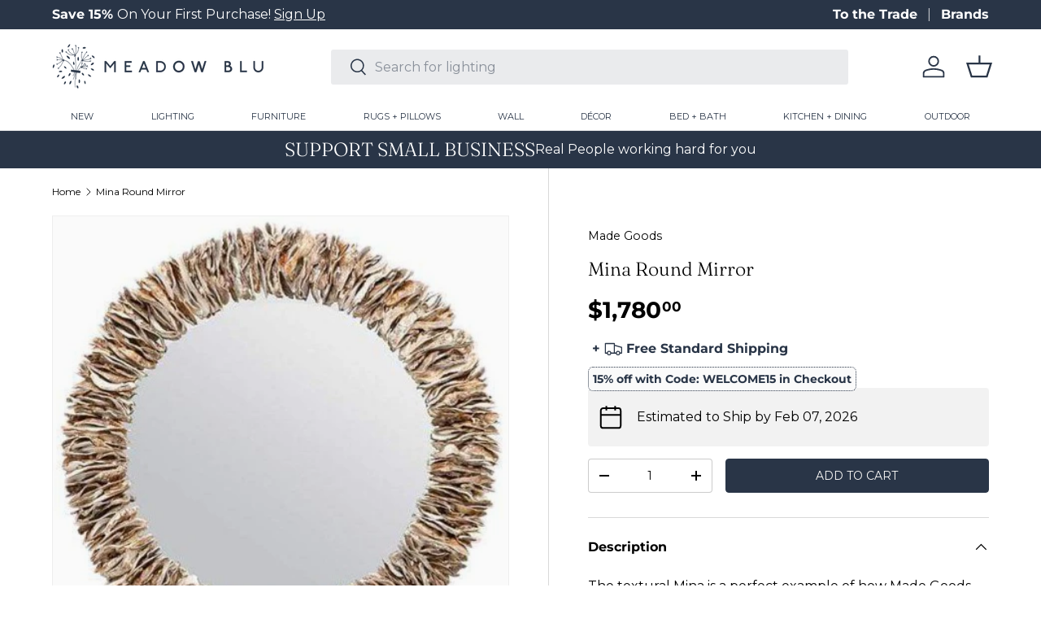

--- FILE ---
content_type: text/html; charset=utf-8
request_url: https://meadowblu.com/products/made-goods-mina-mirror-round
body_size: 42117
content:
<!doctype html>
<html class="no-js" lang="en" dir="ltr">
<head>
  <!-- Google Tag Manager -->
<script>(function(w,d,s,l,i){w[l]=w[l]||[];w[l].push({'gtm.start':
new Date().getTime(),event:'gtm.js'});var f=d.getElementsByTagName(s)[0],
j=d.createElement(s),dl=l!='dataLayer'?'&l='+l:'';j.async=true;j.src=
'https://www.googletagmanager.com/gtm.js?id='+i+dl;f.parentNode.insertBefore(j,f);
})(window,document,'script','dataLayer','GTM-NVBCB5N3');</script>
<!-- End Google Tag Manager --><meta charset="utf-8">
<meta name="viewport" content="width=device-width,initial-scale=1">
<title>Mina Round Mirror &ndash; Meadow Blu</title><link rel="canonical" href="https://meadowblu.com/products/made-goods-mina-mirror-round"><link rel="icon" href="//meadowblu.com/cdn/shop/files/meadow-fav.png?crop=center&height=48&v=1743521624&width=48" type="image/png">
  <link rel="apple-touch-icon" href="//meadowblu.com/cdn/shop/files/meadow-fav.png?crop=center&height=180&v=1743521624&width=180"><meta name="description" content="The textural Mina is a perfect example of how Made Goods does beachy rather than a sparse use of oyster shells, the frame of this coastal-inspired mirror stacks them up, highlighting their unique shape and hues. The raw materials create an almost sculptural feel, an inspired and modern take on the typical shell piece.F"><meta property="og:site_name" content="Meadow Blu">
<meta property="og:url" content="https://meadowblu.com/products/made-goods-mina-mirror-round">
<meta property="og:title" content="Mina Round Mirror">
<meta property="og:type" content="product">
<meta property="og:description" content="The textural Mina is a perfect example of how Made Goods does beachy rather than a sparse use of oyster shells, the frame of this coastal-inspired mirror stacks them up, highlighting their unique shape and hues. The raw materials create an almost sculptural feel, an inspired and modern take on the typical shell piece.F"><meta property="og:image" content="http://meadowblu.com/cdn/shop/products/made-goods-mina-mirror-round-wall-made-goods-mina-mirror-round-13928768831539.jpg?crop=center&height=1200&v=1652117653&width=1200">
  <meta property="og:image:secure_url" content="https://meadowblu.com/cdn/shop/products/made-goods-mina-mirror-round-wall-made-goods-mina-mirror-round-13928768831539.jpg?crop=center&height=1200&v=1652117653&width=1200">
  <meta property="og:image:width" content="458">
  <meta property="og:image:height" content="458"><meta property="og:price:amount" content="1,780.00">
  <meta property="og:price:currency" content="USD"><meta name="twitter:site" content="@meadowbluhome"><meta name="twitter:card" content="summary_large_image">
<meta name="twitter:title" content="Mina Round Mirror">
<meta name="twitter:description" content="The textural Mina is a perfect example of how Made Goods does beachy rather than a sparse use of oyster shells, the frame of this coastal-inspired mirror stacks them up, highlighting their unique shape and hues. The raw materials create an almost sculptural feel, an inspired and modern take on the typical shell piece.F">
<link rel="preload" href="//meadowblu.com/cdn/shop/t/99/assets/main.css?v=75905912893640404571765494529" as="style"><style data-shopify>
@font-face {
  font-family: Montserrat;
  font-weight: 400;
  font-style: normal;
  font-display: swap;
  src: url("//meadowblu.com/cdn/fonts/montserrat/montserrat_n4.81949fa0ac9fd2021e16436151e8eaa539321637.woff2") format("woff2"),
       url("//meadowblu.com/cdn/fonts/montserrat/montserrat_n4.a6c632ca7b62da89c3594789ba828388aac693fe.woff") format("woff");
}
@font-face {
  font-family: Montserrat;
  font-weight: 700;
  font-style: normal;
  font-display: swap;
  src: url("//meadowblu.com/cdn/fonts/montserrat/montserrat_n7.3c434e22befd5c18a6b4afadb1e3d77c128c7939.woff2") format("woff2"),
       url("//meadowblu.com/cdn/fonts/montserrat/montserrat_n7.5d9fa6e2cae713c8fb539a9876489d86207fe957.woff") format("woff");
}
@font-face {
  font-family: Montserrat;
  font-weight: 400;
  font-style: italic;
  font-display: swap;
  src: url("//meadowblu.com/cdn/fonts/montserrat/montserrat_i4.5a4ea298b4789e064f62a29aafc18d41f09ae59b.woff2") format("woff2"),
       url("//meadowblu.com/cdn/fonts/montserrat/montserrat_i4.072b5869c5e0ed5b9d2021e4c2af132e16681ad2.woff") format("woff");
}
@font-face {
  font-family: Montserrat;
  font-weight: 700;
  font-style: italic;
  font-display: swap;
  src: url("//meadowblu.com/cdn/fonts/montserrat/montserrat_i7.a0d4a463df4f146567d871890ffb3c80408e7732.woff2") format("woff2"),
       url("//meadowblu.com/cdn/fonts/montserrat/montserrat_i7.f6ec9f2a0681acc6f8152c40921d2a4d2e1a2c78.woff") format("woff");
}
@font-face {
  font-family: Fraunces;
  font-weight: 300;
  font-style: normal;
  font-display: swap;
  src: url("//meadowblu.com/cdn/fonts/fraunces/fraunces_n3.eb6167b8e91a4d1bd5856f011cf4040a1c7f82c4.woff2") format("woff2"),
       url("//meadowblu.com/cdn/fonts/fraunces/fraunces_n3.358d9e4f36c5950dc30ac8bff0428c25af172c96.woff") format("woff");
}
@font-face {
  font-family: Montserrat;
  font-weight: 400;
  font-style: normal;
  font-display: swap;
  src: url("//meadowblu.com/cdn/fonts/montserrat/montserrat_n4.81949fa0ac9fd2021e16436151e8eaa539321637.woff2") format("woff2"),
       url("//meadowblu.com/cdn/fonts/montserrat/montserrat_n4.a6c632ca7b62da89c3594789ba828388aac693fe.woff") format("woff");
}
:root {
      --bg-color: 255 255 255 / 1.0;
      --bg-color-og: 255 255 255 / 1.0;
      --heading-color: 0 0 0;
      --text-color: 0 0 0;
      --text-color-og: 0 0 0;
      --scrollbar-color: 0 0 0;
      --link-color: 0 0 0;
      --link-color-og: 0 0 0;
      --star-color: 41 53 71;--swatch-border-color-default: 204 204 204;
        --swatch-border-color-active: 128 128 128;
        --swatch-card-size: 40px;
        --swatch-variant-picker-size: 64px;--color-scheme-1-bg: 41 53 71 / 1.0;
      --color-scheme-1-grad: ;
      --color-scheme-1-heading: 255 255 255;
      --color-scheme-1-text: 255 255 255;
      --color-scheme-1-btn-bg: 41 53 71;
      --color-scheme-1-btn-text: 255 255 255;
      --color-scheme-1-btn-bg-hover: 79 90 108;--color-scheme-2-bg: 140 153 155 / 1.0;
      --color-scheme-2-grad: ;
      --color-scheme-2-heading: 255 255 255;
      --color-scheme-2-text: 255 255 255;
      --color-scheme-2-btn-bg: 255 255 255;
      --color-scheme-2-btn-text: 9 3 2;
      --color-scheme-2-btn-bg-hover: 226 225 225;--color-scheme-3-bg: 231 230 226 / 1.0;
      --color-scheme-3-grad: ;
      --color-scheme-3-heading: 9 3 2;
      --color-scheme-3-text: 9 3 2;
      --color-scheme-3-btn-bg: 9 3 2;
      --color-scheme-3-btn-text: 255 255 255;
      --color-scheme-3-btn-bg-hover: 54 48 47;

      --drawer-bg-color: 255 255 255 / 1.0;
      --drawer-text-color: 41 53 71;

      --panel-bg-color: 242 242 242 / 1.0;
      --panel-heading-color: 41 53 71;
      --panel-text-color: 41 53 71;

      --in-stock-text-color: 44 126 63;
      --low-stock-text-color: 179 54 0;
      --very-low-stock-text-color: 179 54 0;
      --no-stock-text-color: 119 119 119;
      --no-stock-backordered-text-color: 119 119 119;

      --error-bg-color: 252 237 238;
      --error-text-color: 180 12 28;
      --success-bg-color: 232 246 234;
      --success-text-color: 44 126 63;
      --info-bg-color: 228 237 250;
      --info-text-color: 26 102 210;

      --heading-font-family: Fraunces, serif;
      --heading-font-style: normal;
      --heading-font-weight: 300;
      --heading-scale-start: 4;

      --navigation-font-family: Montserrat, sans-serif;
      --navigation-font-style: normal;
      --navigation-font-weight: 400;
      --heading-text-transform: uppercase;

      --subheading-text-transform: uppercase;
      --body-font-family: Montserrat, sans-serif;
      --body-font-style: normal;
      --body-font-weight: 400;
      --body-font-size: 16;

      --section-gap: 64;
      --heading-gap: calc(8 * var(--space-unit));--grid-column-gap: 20px;--btn-bg-color: 41 53 71;
      --btn-bg-hover-color: 79 89 106;
      --btn-text-color: 250 249 247;
      --btn-bg-color-og: 41 53 71;
      --btn-text-color-og: 250 249 247;
      --btn-alt-bg-color: 255 255 255;
      --btn-alt-bg-alpha: 1.0;
      --btn-alt-text-color: 41 53 71;
      --btn-border-width: 1px;
      --btn-padding-y: 12px;

      
      --btn-border-radius: 4px;
      

      --btn-lg-border-radius: 50%;
      --btn-icon-border-radius: 50%;
      --input-with-btn-inner-radius: var(--btn-border-radius);
      --btn-text-transform: uppercase;

      --input-bg-color: 255 255 255 / 1.0;
      --input-text-color: 0 0 0;
      --input-border-width: 1px;
      --input-border-radius: 3px;
      --textarea-border-radius: 3px;
      --input-border-radius: 4px;
      --input-bg-color-diff-3: #f7f7f7;
      --input-bg-color-diff-6: #f0f0f0;

      --modal-border-radius: 3px;
      --modal-overlay-color: 0 0 0;
      --modal-overlay-opacity: 0.4;
      --drawer-border-radius: 3px;
      --overlay-border-radius: 3px;--custom-label-bg-color: 41 53 71;
      --custom-label-text-color: 255 255 255;--sold-out-label-bg-color: 140 153 155;
      --sold-out-label-text-color: 255 255 255;--preorder-label-bg-color: 0 0 0;
      --preorder-label-text-color: 255 255 255;

      --page-width: 1620px;
      --gutter-sm: 20px;
      --gutter-md: 32px;
      --gutter-lg: 64px;

      --payment-terms-bg-color: #ffffff;

      --coll-card-bg-color: #fafafa;
      --coll-card-border-color: rgba(0,0,0,0);--card-bg-color: #fafafa;
      --card-text-color: 20 20 20;
      --card-border-color: #fafafa;--blend-bg-color: #fafafa;

      --reading-width: 48em;
    }

    @media (max-width: 769px) {
      :root {
        --reading-width: 36em;
      }
    }
  </style><link rel="stylesheet" href="//meadowblu.com/cdn/shop/t/99/assets/main.css?v=75905912893640404571765494529">

  <link href="//meadowblu.com/cdn/shop/t/99/assets/custom.css?v=14746348063785429881768231024" rel="stylesheet" type="text/css" media="all" />

  <script src="//meadowblu.com/cdn/shop/t/99/assets/main.js?v=94629905665725863851765494529" defer="defer"></script><link rel="preload" href="//meadowblu.com/cdn/fonts/montserrat/montserrat_n4.81949fa0ac9fd2021e16436151e8eaa539321637.woff2" as="font" type="font/woff2" crossorigin fetchpriority="high"><link rel="preload" href="//meadowblu.com/cdn/fonts/fraunces/fraunces_n3.eb6167b8e91a4d1bd5856f011cf4040a1c7f82c4.woff2" as="font" type="font/woff2" crossorigin fetchpriority="high"><link rel="stylesheet" href="//meadowblu.com/cdn/shop/t/99/assets/swatches.css?v=105777787839271196141768424509" media="print" onload="this.media='all'">
    <noscript><link rel="stylesheet" href="//meadowblu.com/cdn/shop/t/99/assets/swatches.css?v=105777787839271196141768424509"></noscript><script>window.performance && window.performance.mark && window.performance.mark('shopify.content_for_header.start');</script><meta name="google-site-verification" content="vUNxmlc8OEZYBX6sdkRLb4iHHq4id2fQfQ3vPxayw08">
<meta id="shopify-digital-wallet" name="shopify-digital-wallet" content="/8388771891/digital_wallets/dialog">
<meta name="shopify-checkout-api-token" content="11ad513e77cfd01f9eff5ac2959f6665">
<meta id="in-context-paypal-metadata" data-shop-id="8388771891" data-venmo-supported="false" data-environment="production" data-locale="en_US" data-paypal-v4="true" data-currency="USD">
<link rel="alternate" type="application/json+oembed" href="https://meadowblu.com/products/made-goods-mina-mirror-round.oembed">
<script async="async" src="/checkouts/internal/preloads.js?locale=en-US"></script>
<link rel="preconnect" href="https://shop.app" crossorigin="anonymous">
<script async="async" src="https://shop.app/checkouts/internal/preloads.js?locale=en-US&shop_id=8388771891" crossorigin="anonymous"></script>
<script id="apple-pay-shop-capabilities" type="application/json">{"shopId":8388771891,"countryCode":"US","currencyCode":"USD","merchantCapabilities":["supports3DS"],"merchantId":"gid:\/\/shopify\/Shop\/8388771891","merchantName":"Meadow Blu","requiredBillingContactFields":["postalAddress","email","phone"],"requiredShippingContactFields":["postalAddress","email","phone"],"shippingType":"shipping","supportedNetworks":["visa","masterCard","amex","discover","elo","jcb"],"total":{"type":"pending","label":"Meadow Blu","amount":"1.00"},"shopifyPaymentsEnabled":true,"supportsSubscriptions":true}</script>
<script id="shopify-features" type="application/json">{"accessToken":"11ad513e77cfd01f9eff5ac2959f6665","betas":["rich-media-storefront-analytics"],"domain":"meadowblu.com","predictiveSearch":true,"shopId":8388771891,"locale":"en"}</script>
<script>var Shopify = Shopify || {};
Shopify.shop = "meadowblu-com.myshopify.com";
Shopify.locale = "en";
Shopify.currency = {"active":"USD","rate":"1.0"};
Shopify.country = "US";
Shopify.theme = {"name":"Header Navigation Spacing 01\/12\/26","id":140193103923,"schema_name":"Enterprise","schema_version":"1.4.2","theme_store_id":null,"role":"main"};
Shopify.theme.handle = "null";
Shopify.theme.style = {"id":null,"handle":null};
Shopify.cdnHost = "meadowblu.com/cdn";
Shopify.routes = Shopify.routes || {};
Shopify.routes.root = "/";</script>
<script type="module">!function(o){(o.Shopify=o.Shopify||{}).modules=!0}(window);</script>
<script>!function(o){function n(){var o=[];function n(){o.push(Array.prototype.slice.apply(arguments))}return n.q=o,n}var t=o.Shopify=o.Shopify||{};t.loadFeatures=n(),t.autoloadFeatures=n()}(window);</script>
<script>
  window.ShopifyPay = window.ShopifyPay || {};
  window.ShopifyPay.apiHost = "shop.app\/pay";
  window.ShopifyPay.redirectState = null;
</script>
<script id="shop-js-analytics" type="application/json">{"pageType":"product"}</script>
<script defer="defer" async type="module" src="//meadowblu.com/cdn/shopifycloud/shop-js/modules/v2/client.init-shop-cart-sync_C5BV16lS.en.esm.js"></script>
<script defer="defer" async type="module" src="//meadowblu.com/cdn/shopifycloud/shop-js/modules/v2/chunk.common_CygWptCX.esm.js"></script>
<script type="module">
  await import("//meadowblu.com/cdn/shopifycloud/shop-js/modules/v2/client.init-shop-cart-sync_C5BV16lS.en.esm.js");
await import("//meadowblu.com/cdn/shopifycloud/shop-js/modules/v2/chunk.common_CygWptCX.esm.js");

  window.Shopify.SignInWithShop?.initShopCartSync?.({"fedCMEnabled":true,"windoidEnabled":true});

</script>
<script defer="defer" async type="module" src="//meadowblu.com/cdn/shopifycloud/shop-js/modules/v2/client.payment-terms_CZxnsJam.en.esm.js"></script>
<script defer="defer" async type="module" src="//meadowblu.com/cdn/shopifycloud/shop-js/modules/v2/chunk.common_CygWptCX.esm.js"></script>
<script defer="defer" async type="module" src="//meadowblu.com/cdn/shopifycloud/shop-js/modules/v2/chunk.modal_D71HUcav.esm.js"></script>
<script type="module">
  await import("//meadowblu.com/cdn/shopifycloud/shop-js/modules/v2/client.payment-terms_CZxnsJam.en.esm.js");
await import("//meadowblu.com/cdn/shopifycloud/shop-js/modules/v2/chunk.common_CygWptCX.esm.js");
await import("//meadowblu.com/cdn/shopifycloud/shop-js/modules/v2/chunk.modal_D71HUcav.esm.js");

  
</script>
<script>
  window.Shopify = window.Shopify || {};
  if (!window.Shopify.featureAssets) window.Shopify.featureAssets = {};
  window.Shopify.featureAssets['shop-js'] = {"shop-cart-sync":["modules/v2/client.shop-cart-sync_ZFArdW7E.en.esm.js","modules/v2/chunk.common_CygWptCX.esm.js"],"init-fed-cm":["modules/v2/client.init-fed-cm_CmiC4vf6.en.esm.js","modules/v2/chunk.common_CygWptCX.esm.js"],"shop-button":["modules/v2/client.shop-button_tlx5R9nI.en.esm.js","modules/v2/chunk.common_CygWptCX.esm.js"],"shop-cash-offers":["modules/v2/client.shop-cash-offers_DOA2yAJr.en.esm.js","modules/v2/chunk.common_CygWptCX.esm.js","modules/v2/chunk.modal_D71HUcav.esm.js"],"init-windoid":["modules/v2/client.init-windoid_sURxWdc1.en.esm.js","modules/v2/chunk.common_CygWptCX.esm.js"],"shop-toast-manager":["modules/v2/client.shop-toast-manager_ClPi3nE9.en.esm.js","modules/v2/chunk.common_CygWptCX.esm.js"],"init-shop-email-lookup-coordinator":["modules/v2/client.init-shop-email-lookup-coordinator_B8hsDcYM.en.esm.js","modules/v2/chunk.common_CygWptCX.esm.js"],"init-shop-cart-sync":["modules/v2/client.init-shop-cart-sync_C5BV16lS.en.esm.js","modules/v2/chunk.common_CygWptCX.esm.js"],"avatar":["modules/v2/client.avatar_BTnouDA3.en.esm.js"],"pay-button":["modules/v2/client.pay-button_FdsNuTd3.en.esm.js","modules/v2/chunk.common_CygWptCX.esm.js"],"init-customer-accounts":["modules/v2/client.init-customer-accounts_DxDtT_ad.en.esm.js","modules/v2/client.shop-login-button_C5VAVYt1.en.esm.js","modules/v2/chunk.common_CygWptCX.esm.js","modules/v2/chunk.modal_D71HUcav.esm.js"],"init-shop-for-new-customer-accounts":["modules/v2/client.init-shop-for-new-customer-accounts_ChsxoAhi.en.esm.js","modules/v2/client.shop-login-button_C5VAVYt1.en.esm.js","modules/v2/chunk.common_CygWptCX.esm.js","modules/v2/chunk.modal_D71HUcav.esm.js"],"shop-login-button":["modules/v2/client.shop-login-button_C5VAVYt1.en.esm.js","modules/v2/chunk.common_CygWptCX.esm.js","modules/v2/chunk.modal_D71HUcav.esm.js"],"init-customer-accounts-sign-up":["modules/v2/client.init-customer-accounts-sign-up_CPSyQ0Tj.en.esm.js","modules/v2/client.shop-login-button_C5VAVYt1.en.esm.js","modules/v2/chunk.common_CygWptCX.esm.js","modules/v2/chunk.modal_D71HUcav.esm.js"],"shop-follow-button":["modules/v2/client.shop-follow-button_Cva4Ekp9.en.esm.js","modules/v2/chunk.common_CygWptCX.esm.js","modules/v2/chunk.modal_D71HUcav.esm.js"],"checkout-modal":["modules/v2/client.checkout-modal_BPM8l0SH.en.esm.js","modules/v2/chunk.common_CygWptCX.esm.js","modules/v2/chunk.modal_D71HUcav.esm.js"],"lead-capture":["modules/v2/client.lead-capture_Bi8yE_yS.en.esm.js","modules/v2/chunk.common_CygWptCX.esm.js","modules/v2/chunk.modal_D71HUcav.esm.js"],"shop-login":["modules/v2/client.shop-login_D6lNrXab.en.esm.js","modules/v2/chunk.common_CygWptCX.esm.js","modules/v2/chunk.modal_D71HUcav.esm.js"],"payment-terms":["modules/v2/client.payment-terms_CZxnsJam.en.esm.js","modules/v2/chunk.common_CygWptCX.esm.js","modules/v2/chunk.modal_D71HUcav.esm.js"]};
</script>
<script>(function() {
  var isLoaded = false;
  function asyncLoad() {
    if (isLoaded) return;
    isLoaded = true;
    var urls = ["\/\/www.powr.io\/powr.js?powr-token=meadowblu-com.myshopify.com\u0026external-type=shopify\u0026shop=meadowblu-com.myshopify.com","\/\/cdn.shopify.com\/proxy\/f86bdae1677fdf0e7e2ff22f4b32187dcf18bb067de7c2f68d8290cd3e8aca23\/quotify.dev\/js\/widget.js?shop=meadowblu-com.myshopify.com\u0026sp-cache-control=cHVibGljLCBtYXgtYWdlPTkwMA","https:\/\/shopify-widget.route.com\/shopify.widget.js?shop=meadowblu-com.myshopify.com"];
    for (var i = 0; i < urls.length; i++) {
      var s = document.createElement('script');
      s.type = 'text/javascript';
      s.async = true;
      s.src = urls[i];
      var x = document.getElementsByTagName('script')[0];
      x.parentNode.insertBefore(s, x);
    }
  };
  if(window.attachEvent) {
    window.attachEvent('onload', asyncLoad);
  } else {
    window.addEventListener('load', asyncLoad, false);
  }
})();</script>
<script id="__st">var __st={"a":8388771891,"offset":-18000,"reqid":"b8337a84-8ade-4a34-94fe-13f40eff4d41-1768729703","pageurl":"meadowblu.com\/products\/made-goods-mina-mirror-round","u":"6a3028c809c7","p":"product","rtyp":"product","rid":4458859790387};</script>
<script>window.ShopifyPaypalV4VisibilityTracking = true;</script>
<script id="captcha-bootstrap">!function(){'use strict';const t='contact',e='account',n='new_comment',o=[[t,t],['blogs',n],['comments',n],[t,'customer']],c=[[e,'customer_login'],[e,'guest_login'],[e,'recover_customer_password'],[e,'create_customer']],r=t=>t.map((([t,e])=>`form[action*='/${t}']:not([data-nocaptcha='true']) input[name='form_type'][value='${e}']`)).join(','),a=t=>()=>t?[...document.querySelectorAll(t)].map((t=>t.form)):[];function s(){const t=[...o],e=r(t);return a(e)}const i='password',u='form_key',d=['recaptcha-v3-token','g-recaptcha-response','h-captcha-response',i],f=()=>{try{return window.sessionStorage}catch{return}},m='__shopify_v',_=t=>t.elements[u];function p(t,e,n=!1){try{const o=window.sessionStorage,c=JSON.parse(o.getItem(e)),{data:r}=function(t){const{data:e,action:n}=t;return t[m]||n?{data:e,action:n}:{data:t,action:n}}(c);for(const[e,n]of Object.entries(r))t.elements[e]&&(t.elements[e].value=n);n&&o.removeItem(e)}catch(o){console.error('form repopulation failed',{error:o})}}const l='form_type',E='cptcha';function T(t){t.dataset[E]=!0}const w=window,h=w.document,L='Shopify',v='ce_forms',y='captcha';let A=!1;((t,e)=>{const n=(g='f06e6c50-85a8-45c8-87d0-21a2b65856fe',I='https://cdn.shopify.com/shopifycloud/storefront-forms-hcaptcha/ce_storefront_forms_captcha_hcaptcha.v1.5.2.iife.js',D={infoText:'Protected by hCaptcha',privacyText:'Privacy',termsText:'Terms'},(t,e,n)=>{const o=w[L][v],c=o.bindForm;if(c)return c(t,g,e,D).then(n);var r;o.q.push([[t,g,e,D],n]),r=I,A||(h.body.append(Object.assign(h.createElement('script'),{id:'captcha-provider',async:!0,src:r})),A=!0)});var g,I,D;w[L]=w[L]||{},w[L][v]=w[L][v]||{},w[L][v].q=[],w[L][y]=w[L][y]||{},w[L][y].protect=function(t,e){n(t,void 0,e),T(t)},Object.freeze(w[L][y]),function(t,e,n,w,h,L){const[v,y,A,g]=function(t,e,n){const i=e?o:[],u=t?c:[],d=[...i,...u],f=r(d),m=r(i),_=r(d.filter((([t,e])=>n.includes(e))));return[a(f),a(m),a(_),s()]}(w,h,L),I=t=>{const e=t.target;return e instanceof HTMLFormElement?e:e&&e.form},D=t=>v().includes(t);t.addEventListener('submit',(t=>{const e=I(t);if(!e)return;const n=D(e)&&!e.dataset.hcaptchaBound&&!e.dataset.recaptchaBound,o=_(e),c=g().includes(e)&&(!o||!o.value);(n||c)&&t.preventDefault(),c&&!n&&(function(t){try{if(!f())return;!function(t){const e=f();if(!e)return;const n=_(t);if(!n)return;const o=n.value;o&&e.removeItem(o)}(t);const e=Array.from(Array(32),(()=>Math.random().toString(36)[2])).join('');!function(t,e){_(t)||t.append(Object.assign(document.createElement('input'),{type:'hidden',name:u})),t.elements[u].value=e}(t,e),function(t,e){const n=f();if(!n)return;const o=[...t.querySelectorAll(`input[type='${i}']`)].map((({name:t})=>t)),c=[...d,...o],r={};for(const[a,s]of new FormData(t).entries())c.includes(a)||(r[a]=s);n.setItem(e,JSON.stringify({[m]:1,action:t.action,data:r}))}(t,e)}catch(e){console.error('failed to persist form',e)}}(e),e.submit())}));const S=(t,e)=>{t&&!t.dataset[E]&&(n(t,e.some((e=>e===t))),T(t))};for(const o of['focusin','change'])t.addEventListener(o,(t=>{const e=I(t);D(e)&&S(e,y())}));const B=e.get('form_key'),M=e.get(l),P=B&&M;t.addEventListener('DOMContentLoaded',(()=>{const t=y();if(P)for(const e of t)e.elements[l].value===M&&p(e,B);[...new Set([...A(),...v().filter((t=>'true'===t.dataset.shopifyCaptcha))])].forEach((e=>S(e,t)))}))}(h,new URLSearchParams(w.location.search),n,t,e,['guest_login'])})(!0,!0)}();</script>
<script integrity="sha256-4kQ18oKyAcykRKYeNunJcIwy7WH5gtpwJnB7kiuLZ1E=" data-source-attribution="shopify.loadfeatures" defer="defer" src="//meadowblu.com/cdn/shopifycloud/storefront/assets/storefront/load_feature-a0a9edcb.js" crossorigin="anonymous"></script>
<script crossorigin="anonymous" defer="defer" src="//meadowblu.com/cdn/shopifycloud/storefront/assets/shopify_pay/storefront-65b4c6d7.js?v=20250812"></script>
<script data-source-attribution="shopify.dynamic_checkout.dynamic.init">var Shopify=Shopify||{};Shopify.PaymentButton=Shopify.PaymentButton||{isStorefrontPortableWallets:!0,init:function(){window.Shopify.PaymentButton.init=function(){};var t=document.createElement("script");t.src="https://meadowblu.com/cdn/shopifycloud/portable-wallets/latest/portable-wallets.en.js",t.type="module",document.head.appendChild(t)}};
</script>
<script data-source-attribution="shopify.dynamic_checkout.buyer_consent">
  function portableWalletsHideBuyerConsent(e){var t=document.getElementById("shopify-buyer-consent"),n=document.getElementById("shopify-subscription-policy-button");t&&n&&(t.classList.add("hidden"),t.setAttribute("aria-hidden","true"),n.removeEventListener("click",e))}function portableWalletsShowBuyerConsent(e){var t=document.getElementById("shopify-buyer-consent"),n=document.getElementById("shopify-subscription-policy-button");t&&n&&(t.classList.remove("hidden"),t.removeAttribute("aria-hidden"),n.addEventListener("click",e))}window.Shopify?.PaymentButton&&(window.Shopify.PaymentButton.hideBuyerConsent=portableWalletsHideBuyerConsent,window.Shopify.PaymentButton.showBuyerConsent=portableWalletsShowBuyerConsent);
</script>
<script data-source-attribution="shopify.dynamic_checkout.cart.bootstrap">document.addEventListener("DOMContentLoaded",(function(){function t(){return document.querySelector("shopify-accelerated-checkout-cart, shopify-accelerated-checkout")}if(t())Shopify.PaymentButton.init();else{new MutationObserver((function(e,n){t()&&(Shopify.PaymentButton.init(),n.disconnect())})).observe(document.body,{childList:!0,subtree:!0})}}));
</script>
<link id="shopify-accelerated-checkout-styles" rel="stylesheet" media="screen" href="https://meadowblu.com/cdn/shopifycloud/portable-wallets/latest/accelerated-checkout-backwards-compat.css" crossorigin="anonymous">
<style id="shopify-accelerated-checkout-cart">
        #shopify-buyer-consent {
  margin-top: 1em;
  display: inline-block;
  width: 100%;
}

#shopify-buyer-consent.hidden {
  display: none;
}

#shopify-subscription-policy-button {
  background: none;
  border: none;
  padding: 0;
  text-decoration: underline;
  font-size: inherit;
  cursor: pointer;
}

#shopify-subscription-policy-button::before {
  box-shadow: none;
}

      </style>
<script id="sections-script" data-sections="header-custom,footer" defer="defer" src="//meadowblu.com/cdn/shop/t/99/compiled_assets/scripts.js?v=414355"></script>
<script>window.performance && window.performance.mark && window.performance.mark('shopify.content_for_header.end');</script>


  <script>document.documentElement.className = document.documentElement.className.replace('no-js', 'js');</script><!-- CC Custom Head Start --><!-- Image Sitemap Google Site Verification   -->
<meta name="google-site-verification" content="OpI6dwzbv_eitBeeOkH2m-FH8qT_P03_LUEUQcecZSI">
<!-- Image Sitemap Google Site Verification   --><!-- CC Custom Head End --><!-- Hotjar Tracking Code for https://meadowblu.com/ -->
<script>
    (function(h,o,t,j,a,r){
        h.hj=h.hj||function(){(h.hj.q=h.hj.q||[]).push(arguments)};
        h._hjSettings={hjid:3812722,hjsv:6};
        a=o.getElementsByTagName('head')[0];
        r=o.createElement('script');r.async=1;
        r.src=t+h._hjSettings.hjid+j+h._hjSettings.hjsv;
        a.appendChild(r);
    })(window,document,'https://static.hotjar.com/c/hotjar-','.js?sv=');
</script>

<script type="text/javascript">
    (function(c,l,a,r,i,t,y){
        c[a]=c[a]||function(){(c[a].q=c[a].q||[]).push(arguments)};
        t=l.createElement(r);t.async=1;t.src="https://www.clarity.ms/tag/"+i;
        y=l.getElementsByTagName(r)[0];y.parentNode.insertBefore(t,y);
    })(window, document, "clarity", "script", "ja278616it");
</script>
<!-- BEGIN app block: shopify://apps/klaviyo-email-marketing-sms/blocks/klaviyo-onsite-embed/2632fe16-c075-4321-a88b-50b567f42507 -->












  <script async src="https://static.klaviyo.com/onsite/js/KpDaGJ/klaviyo.js?company_id=KpDaGJ"></script>
  <script>!function(){if(!window.klaviyo){window._klOnsite=window._klOnsite||[];try{window.klaviyo=new Proxy({},{get:function(n,i){return"push"===i?function(){var n;(n=window._klOnsite).push.apply(n,arguments)}:function(){for(var n=arguments.length,o=new Array(n),w=0;w<n;w++)o[w]=arguments[w];var t="function"==typeof o[o.length-1]?o.pop():void 0,e=new Promise((function(n){window._klOnsite.push([i].concat(o,[function(i){t&&t(i),n(i)}]))}));return e}}})}catch(n){window.klaviyo=window.klaviyo||[],window.klaviyo.push=function(){var n;(n=window._klOnsite).push.apply(n,arguments)}}}}();</script>

  
    <script id="viewed_product">
      if (item == null) {
        var _learnq = _learnq || [];

        var MetafieldReviews = null
        var MetafieldYotpoRating = null
        var MetafieldYotpoCount = null
        var MetafieldLooxRating = null
        var MetafieldLooxCount = null
        var okendoProduct = null
        var okendoProductReviewCount = null
        var okendoProductReviewAverageValue = null
        try {
          // The following fields are used for Customer Hub recently viewed in order to add reviews.
          // This information is not part of __kla_viewed. Instead, it is part of __kla_viewed_reviewed_items
          MetafieldReviews = {"rating":{"scale_min":"1.0","scale_max":"5.0","value":"5.0"},"rating_count":1};
          MetafieldYotpoRating = "5"
          MetafieldYotpoCount = "1"
          MetafieldLooxRating = null
          MetafieldLooxCount = null

          okendoProduct = null
          // If the okendo metafield is not legacy, it will error, which then requires the new json formatted data
          if (okendoProduct && 'error' in okendoProduct) {
            okendoProduct = null
          }
          okendoProductReviewCount = okendoProduct ? okendoProduct.reviewCount : null
          okendoProductReviewAverageValue = okendoProduct ? okendoProduct.reviewAverageValue : null
        } catch (error) {
          console.error('Error in Klaviyo onsite reviews tracking:', error);
        }

        var item = {
          Name: "Mina Round Mirror",
          ProductID: 4458859790387,
          Categories: ["Beach House 2026","Brand: Made Goods","FULL PRICE","Mirrors","Round + Oval Mirrors","Summer Seaside","Target catalog - high end wall mirrors \u0026 art","Target catalog - high end(Copy)","WELCOME DISCOUNT APPLICABLE - WELCOME15"],
          ImageURL: "https://meadowblu.com/cdn/shop/products/made-goods-mina-mirror-round-wall-made-goods-mina-mirror-round-13928768831539_grande.jpg?v=1652117653",
          URL: "https://meadowblu.com/products/made-goods-mina-mirror-round",
          Brand: "Made Goods",
          Price: "$1,780.00",
          Value: "1,780.00",
          CompareAtPrice: "$0.00"
        };
        _learnq.push(['track', 'Viewed Product', item]);
        _learnq.push(['trackViewedItem', {
          Title: item.Name,
          ItemId: item.ProductID,
          Categories: item.Categories,
          ImageUrl: item.ImageURL,
          Url: item.URL,
          Metadata: {
            Brand: item.Brand,
            Price: item.Price,
            Value: item.Value,
            CompareAtPrice: item.CompareAtPrice
          },
          metafields:{
            reviews: MetafieldReviews,
            yotpo:{
              rating: MetafieldYotpoRating,
              count: MetafieldYotpoCount,
            },
            loox:{
              rating: MetafieldLooxRating,
              count: MetafieldLooxCount,
            },
            okendo: {
              rating: okendoProductReviewAverageValue,
              count: okendoProductReviewCount,
            }
          }
        }]);
      }
    </script>
  




  <script>
    window.klaviyoReviewsProductDesignMode = false
  </script>







<!-- END app block --><!-- BEGIN app block: shopify://apps/elevar-conversion-tracking/blocks/dataLayerEmbed/bc30ab68-b15c-4311-811f-8ef485877ad6 -->



<script type="module" dynamic>
  const configUrl = "/a/elevar/static/configs/8f2c61ce6454a3b3b1e2d4b64db5b8ba7452b49f/config.js";
  const config = (await import(configUrl)).default;
  const scriptUrl = config.script_src_app_theme_embed;

  if (scriptUrl) {
    const { handler } = await import(scriptUrl);

    await handler(
      config,
      {
        cartData: {
  marketId: "1895170099",
  attributes:{},
  cartTotal: "0.0",
  currencyCode:"USD",
  items: []
}
,
        user: {cartTotal: "0.0",
    currencyCode:"USD",customer: {},
}
,
        isOnCartPage:false,
        collectionView:null,
        searchResultsView:null,
        productView:{
    attributes:{},
    currencyCode:"USD",defaultVariant: {id:"MIRMINA0031NT",name:"Mina Round Mirror",
        brand:"Made Goods",
        category:"Mirrors",
        variant:"Default Title",
        price: "1780.0",
        productId: "4458859790387",
        variantId: "31673476120627",
        compareAtPrice: "0.0",image:"\/\/meadowblu.com\/cdn\/shop\/products\/made-goods-mina-mirror-round-wall-made-goods-mina-mirror-round-13928768831539.jpg?v=1652117653",url:"\/products\/made-goods-mina-mirror-round?variant=31673476120627"},items: [{id:"MIRMINA0031NT",name:"Mina Round Mirror",
          brand:"Made Goods",
          category:"Mirrors",
          variant:"Default Title",
          price: "1780.0",
          productId: "4458859790387",
          variantId: "31673476120627",
          compareAtPrice: "0.0",image:"\/\/meadowblu.com\/cdn\/shop\/products\/made-goods-mina-mirror-round-wall-made-goods-mina-mirror-round-13928768831539.jpg?v=1652117653",url:"\/products\/made-goods-mina-mirror-round?variant=31673476120627"},]
  },
        checkoutComplete: null
      }
    );
  }
</script>


<!-- END app block --><!-- BEGIN app block: shopify://apps/sc-easy-redirects/blocks/app/be3f8dbd-5d43-46b4-ba43-2d65046054c2 -->
    <!-- common for all pages -->
    
    
        <script src="https://cdn.shopify.com/extensions/264f3360-3201-4ab7-9087-2c63466c86a3/sc-easy-redirects-5/assets/esc-redirect-app-live-feature.js" async></script>
    




<!-- END app block --><!-- BEGIN app block: shopify://apps/yotpo-product-reviews/blocks/settings/eb7dfd7d-db44-4334-bc49-c893b51b36cf -->


  <script type="text/javascript" src="https://cdn-widgetsrepository.yotpo.com/v1/loader/82LIAClOvsGz6dJA84RQ69jnOT9fHfeSUN6bOWJA?languageCode=en" async></script>



  
<!-- END app block --><link href="https://monorail-edge.shopifysvc.com" rel="dns-prefetch">
<script>(function(){if ("sendBeacon" in navigator && "performance" in window) {try {var session_token_from_headers = performance.getEntriesByType('navigation')[0].serverTiming.find(x => x.name == '_s').description;} catch {var session_token_from_headers = undefined;}var session_cookie_matches = document.cookie.match(/_shopify_s=([^;]*)/);var session_token_from_cookie = session_cookie_matches && session_cookie_matches.length === 2 ? session_cookie_matches[1] : "";var session_token = session_token_from_headers || session_token_from_cookie || "";function handle_abandonment_event(e) {var entries = performance.getEntries().filter(function(entry) {return /monorail-edge.shopifysvc.com/.test(entry.name);});if (!window.abandonment_tracked && entries.length === 0) {window.abandonment_tracked = true;var currentMs = Date.now();var navigation_start = performance.timing.navigationStart;var payload = {shop_id: 8388771891,url: window.location.href,navigation_start,duration: currentMs - navigation_start,session_token,page_type: "product"};window.navigator.sendBeacon("https://monorail-edge.shopifysvc.com/v1/produce", JSON.stringify({schema_id: "online_store_buyer_site_abandonment/1.1",payload: payload,metadata: {event_created_at_ms: currentMs,event_sent_at_ms: currentMs}}));}}window.addEventListener('pagehide', handle_abandonment_event);}}());</script>
<script id="web-pixels-manager-setup">(function e(e,d,r,n,o){if(void 0===o&&(o={}),!Boolean(null===(a=null===(i=window.Shopify)||void 0===i?void 0:i.analytics)||void 0===a?void 0:a.replayQueue)){var i,a;window.Shopify=window.Shopify||{};var t=window.Shopify;t.analytics=t.analytics||{};var s=t.analytics;s.replayQueue=[],s.publish=function(e,d,r){return s.replayQueue.push([e,d,r]),!0};try{self.performance.mark("wpm:start")}catch(e){}var l=function(){var e={modern:/Edge?\/(1{2}[4-9]|1[2-9]\d|[2-9]\d{2}|\d{4,})\.\d+(\.\d+|)|Firefox\/(1{2}[4-9]|1[2-9]\d|[2-9]\d{2}|\d{4,})\.\d+(\.\d+|)|Chrom(ium|e)\/(9{2}|\d{3,})\.\d+(\.\d+|)|(Maci|X1{2}).+ Version\/(15\.\d+|(1[6-9]|[2-9]\d|\d{3,})\.\d+)([,.]\d+|)( \(\w+\)|)( Mobile\/\w+|) Safari\/|Chrome.+OPR\/(9{2}|\d{3,})\.\d+\.\d+|(CPU[ +]OS|iPhone[ +]OS|CPU[ +]iPhone|CPU IPhone OS|CPU iPad OS)[ +]+(15[._]\d+|(1[6-9]|[2-9]\d|\d{3,})[._]\d+)([._]\d+|)|Android:?[ /-](13[3-9]|1[4-9]\d|[2-9]\d{2}|\d{4,})(\.\d+|)(\.\d+|)|Android.+Firefox\/(13[5-9]|1[4-9]\d|[2-9]\d{2}|\d{4,})\.\d+(\.\d+|)|Android.+Chrom(ium|e)\/(13[3-9]|1[4-9]\d|[2-9]\d{2}|\d{4,})\.\d+(\.\d+|)|SamsungBrowser\/([2-9]\d|\d{3,})\.\d+/,legacy:/Edge?\/(1[6-9]|[2-9]\d|\d{3,})\.\d+(\.\d+|)|Firefox\/(5[4-9]|[6-9]\d|\d{3,})\.\d+(\.\d+|)|Chrom(ium|e)\/(5[1-9]|[6-9]\d|\d{3,})\.\d+(\.\d+|)([\d.]+$|.*Safari\/(?![\d.]+ Edge\/[\d.]+$))|(Maci|X1{2}).+ Version\/(10\.\d+|(1[1-9]|[2-9]\d|\d{3,})\.\d+)([,.]\d+|)( \(\w+\)|)( Mobile\/\w+|) Safari\/|Chrome.+OPR\/(3[89]|[4-9]\d|\d{3,})\.\d+\.\d+|(CPU[ +]OS|iPhone[ +]OS|CPU[ +]iPhone|CPU IPhone OS|CPU iPad OS)[ +]+(10[._]\d+|(1[1-9]|[2-9]\d|\d{3,})[._]\d+)([._]\d+|)|Android:?[ /-](13[3-9]|1[4-9]\d|[2-9]\d{2}|\d{4,})(\.\d+|)(\.\d+|)|Mobile Safari.+OPR\/([89]\d|\d{3,})\.\d+\.\d+|Android.+Firefox\/(13[5-9]|1[4-9]\d|[2-9]\d{2}|\d{4,})\.\d+(\.\d+|)|Android.+Chrom(ium|e)\/(13[3-9]|1[4-9]\d|[2-9]\d{2}|\d{4,})\.\d+(\.\d+|)|Android.+(UC? ?Browser|UCWEB|U3)[ /]?(15\.([5-9]|\d{2,})|(1[6-9]|[2-9]\d|\d{3,})\.\d+)\.\d+|SamsungBrowser\/(5\.\d+|([6-9]|\d{2,})\.\d+)|Android.+MQ{2}Browser\/(14(\.(9|\d{2,})|)|(1[5-9]|[2-9]\d|\d{3,})(\.\d+|))(\.\d+|)|K[Aa][Ii]OS\/(3\.\d+|([4-9]|\d{2,})\.\d+)(\.\d+|)/},d=e.modern,r=e.legacy,n=navigator.userAgent;return n.match(d)?"modern":n.match(r)?"legacy":"unknown"}(),u="modern"===l?"modern":"legacy",c=(null!=n?n:{modern:"",legacy:""})[u],f=function(e){return[e.baseUrl,"/wpm","/b",e.hashVersion,"modern"===e.buildTarget?"m":"l",".js"].join("")}({baseUrl:d,hashVersion:r,buildTarget:u}),m=function(e){var d=e.version,r=e.bundleTarget,n=e.surface,o=e.pageUrl,i=e.monorailEndpoint;return{emit:function(e){var a=e.status,t=e.errorMsg,s=(new Date).getTime(),l=JSON.stringify({metadata:{event_sent_at_ms:s},events:[{schema_id:"web_pixels_manager_load/3.1",payload:{version:d,bundle_target:r,page_url:o,status:a,surface:n,error_msg:t},metadata:{event_created_at_ms:s}}]});if(!i)return console&&console.warn&&console.warn("[Web Pixels Manager] No Monorail endpoint provided, skipping logging."),!1;try{return self.navigator.sendBeacon.bind(self.navigator)(i,l)}catch(e){}var u=new XMLHttpRequest;try{return u.open("POST",i,!0),u.setRequestHeader("Content-Type","text/plain"),u.send(l),!0}catch(e){return console&&console.warn&&console.warn("[Web Pixels Manager] Got an unhandled error while logging to Monorail."),!1}}}}({version:r,bundleTarget:l,surface:e.surface,pageUrl:self.location.href,monorailEndpoint:e.monorailEndpoint});try{o.browserTarget=l,function(e){var d=e.src,r=e.async,n=void 0===r||r,o=e.onload,i=e.onerror,a=e.sri,t=e.scriptDataAttributes,s=void 0===t?{}:t,l=document.createElement("script"),u=document.querySelector("head"),c=document.querySelector("body");if(l.async=n,l.src=d,a&&(l.integrity=a,l.crossOrigin="anonymous"),s)for(var f in s)if(Object.prototype.hasOwnProperty.call(s,f))try{l.dataset[f]=s[f]}catch(e){}if(o&&l.addEventListener("load",o),i&&l.addEventListener("error",i),u)u.appendChild(l);else{if(!c)throw new Error("Did not find a head or body element to append the script");c.appendChild(l)}}({src:f,async:!0,onload:function(){if(!function(){var e,d;return Boolean(null===(d=null===(e=window.Shopify)||void 0===e?void 0:e.analytics)||void 0===d?void 0:d.initialized)}()){var d=window.webPixelsManager.init(e)||void 0;if(d){var r=window.Shopify.analytics;r.replayQueue.forEach((function(e){var r=e[0],n=e[1],o=e[2];d.publishCustomEvent(r,n,o)})),r.replayQueue=[],r.publish=d.publishCustomEvent,r.visitor=d.visitor,r.initialized=!0}}},onerror:function(){return m.emit({status:"failed",errorMsg:"".concat(f," has failed to load")})},sri:function(e){var d=/^sha384-[A-Za-z0-9+/=]+$/;return"string"==typeof e&&d.test(e)}(c)?c:"",scriptDataAttributes:o}),m.emit({status:"loading"})}catch(e){m.emit({status:"failed",errorMsg:(null==e?void 0:e.message)||"Unknown error"})}}})({shopId: 8388771891,storefrontBaseUrl: "https://meadowblu.com",extensionsBaseUrl: "https://extensions.shopifycdn.com/cdn/shopifycloud/web-pixels-manager",monorailEndpoint: "https://monorail-edge.shopifysvc.com/unstable/produce_batch",surface: "storefront-renderer",enabledBetaFlags: ["2dca8a86"],webPixelsConfigList: [{"id":"1263665203","configuration":"{\"config_url\": \"\/a\/elevar\/static\/configs\/8f2c61ce6454a3b3b1e2d4b64db5b8ba7452b49f\/config.js\"}","eventPayloadVersion":"v1","runtimeContext":"STRICT","scriptVersion":"ab86028887ec2044af7d02b854e52653","type":"APP","apiClientId":2509311,"privacyPurposes":[],"dataSharingAdjustments":{"protectedCustomerApprovalScopes":["read_customer_address","read_customer_email","read_customer_name","read_customer_personal_data","read_customer_phone"]}},{"id":"1079476275","configuration":"{\"yotpoStoreId\":\"82LIAClOvsGz6dJA84RQ69jnOT9fHfeSUN6bOWJA\"}","eventPayloadVersion":"v1","runtimeContext":"STRICT","scriptVersion":"8bb37a256888599d9a3d57f0551d3859","type":"APP","apiClientId":70132,"privacyPurposes":["ANALYTICS","MARKETING","SALE_OF_DATA"],"dataSharingAdjustments":{"protectedCustomerApprovalScopes":["read_customer_address","read_customer_email","read_customer_name","read_customer_personal_data","read_customer_phone"]}},{"id":"17596467","eventPayloadVersion":"1","runtimeContext":"LAX","scriptVersion":"2","type":"CUSTOM","privacyPurposes":[],"name":"GTM"},{"id":"99876915","eventPayloadVersion":"1","runtimeContext":"LAX","scriptVersion":"1","type":"CUSTOM","privacyPurposes":["ANALYTICS","MARKETING","SALE_OF_DATA"],"name":"RetentionX"},{"id":"103022643","eventPayloadVersion":"1","runtimeContext":"LAX","scriptVersion":"1","type":"CUSTOM","privacyPurposes":["ANALYTICS","MARKETING","SALE_OF_DATA"],"name":"Elevar - Checkout Tracking"},{"id":"shopify-app-pixel","configuration":"{}","eventPayloadVersion":"v1","runtimeContext":"STRICT","scriptVersion":"0450","apiClientId":"shopify-pixel","type":"APP","privacyPurposes":["ANALYTICS","MARKETING"]},{"id":"shopify-custom-pixel","eventPayloadVersion":"v1","runtimeContext":"LAX","scriptVersion":"0450","apiClientId":"shopify-pixel","type":"CUSTOM","privacyPurposes":["ANALYTICS","MARKETING"]}],isMerchantRequest: false,initData: {"shop":{"name":"Meadow Blu","paymentSettings":{"currencyCode":"USD"},"myshopifyDomain":"meadowblu-com.myshopify.com","countryCode":"US","storefrontUrl":"https:\/\/meadowblu.com"},"customer":null,"cart":null,"checkout":null,"productVariants":[{"price":{"amount":1780.0,"currencyCode":"USD"},"product":{"title":"Mina Round Mirror","vendor":"Made Goods","id":"4458859790387","untranslatedTitle":"Mina Round Mirror","url":"\/products\/made-goods-mina-mirror-round","type":"Mirrors"},"id":"31673476120627","image":{"src":"\/\/meadowblu.com\/cdn\/shop\/products\/made-goods-mina-mirror-round-wall-made-goods-mina-mirror-round-13928768831539.jpg?v=1652117653"},"sku":"MIRMINA0031NT","title":"Default Title","untranslatedTitle":"Default Title"}],"purchasingCompany":null},},"https://meadowblu.com/cdn","fcfee988w5aeb613cpc8e4bc33m6693e112",{"modern":"","legacy":""},{"shopId":"8388771891","storefrontBaseUrl":"https:\/\/meadowblu.com","extensionBaseUrl":"https:\/\/extensions.shopifycdn.com\/cdn\/shopifycloud\/web-pixels-manager","surface":"storefront-renderer","enabledBetaFlags":"[\"2dca8a86\"]","isMerchantRequest":"false","hashVersion":"fcfee988w5aeb613cpc8e4bc33m6693e112","publish":"custom","events":"[[\"page_viewed\",{}],[\"product_viewed\",{\"productVariant\":{\"price\":{\"amount\":1780.0,\"currencyCode\":\"USD\"},\"product\":{\"title\":\"Mina Round Mirror\",\"vendor\":\"Made Goods\",\"id\":\"4458859790387\",\"untranslatedTitle\":\"Mina Round Mirror\",\"url\":\"\/products\/made-goods-mina-mirror-round\",\"type\":\"Mirrors\"},\"id\":\"31673476120627\",\"image\":{\"src\":\"\/\/meadowblu.com\/cdn\/shop\/products\/made-goods-mina-mirror-round-wall-made-goods-mina-mirror-round-13928768831539.jpg?v=1652117653\"},\"sku\":\"MIRMINA0031NT\",\"title\":\"Default Title\",\"untranslatedTitle\":\"Default Title\"}}]]"});</script><script>
  window.ShopifyAnalytics = window.ShopifyAnalytics || {};
  window.ShopifyAnalytics.meta = window.ShopifyAnalytics.meta || {};
  window.ShopifyAnalytics.meta.currency = 'USD';
  var meta = {"product":{"id":4458859790387,"gid":"gid:\/\/shopify\/Product\/4458859790387","vendor":"Made Goods","type":"Mirrors","handle":"made-goods-mina-mirror-round","variants":[{"id":31673476120627,"price":178000,"name":"Mina Round Mirror","public_title":null,"sku":"MIRMINA0031NT"}],"remote":false},"page":{"pageType":"product","resourceType":"product","resourceId":4458859790387,"requestId":"b8337a84-8ade-4a34-94fe-13f40eff4d41-1768729703"}};
  for (var attr in meta) {
    window.ShopifyAnalytics.meta[attr] = meta[attr];
  }
</script>
<script class="analytics">
  (function () {
    var customDocumentWrite = function(content) {
      var jquery = null;

      if (window.jQuery) {
        jquery = window.jQuery;
      } else if (window.Checkout && window.Checkout.$) {
        jquery = window.Checkout.$;
      }

      if (jquery) {
        jquery('body').append(content);
      }
    };

    var hasLoggedConversion = function(token) {
      if (token) {
        return document.cookie.indexOf('loggedConversion=' + token) !== -1;
      }
      return false;
    }

    var setCookieIfConversion = function(token) {
      if (token) {
        var twoMonthsFromNow = new Date(Date.now());
        twoMonthsFromNow.setMonth(twoMonthsFromNow.getMonth() + 2);

        document.cookie = 'loggedConversion=' + token + '; expires=' + twoMonthsFromNow;
      }
    }

    var trekkie = window.ShopifyAnalytics.lib = window.trekkie = window.trekkie || [];
    if (trekkie.integrations) {
      return;
    }
    trekkie.methods = [
      'identify',
      'page',
      'ready',
      'track',
      'trackForm',
      'trackLink'
    ];
    trekkie.factory = function(method) {
      return function() {
        var args = Array.prototype.slice.call(arguments);
        args.unshift(method);
        trekkie.push(args);
        return trekkie;
      };
    };
    for (var i = 0; i < trekkie.methods.length; i++) {
      var key = trekkie.methods[i];
      trekkie[key] = trekkie.factory(key);
    }
    trekkie.load = function(config) {
      trekkie.config = config || {};
      trekkie.config.initialDocumentCookie = document.cookie;
      var first = document.getElementsByTagName('script')[0];
      var script = document.createElement('script');
      script.type = 'text/javascript';
      script.onerror = function(e) {
        var scriptFallback = document.createElement('script');
        scriptFallback.type = 'text/javascript';
        scriptFallback.onerror = function(error) {
                var Monorail = {
      produce: function produce(monorailDomain, schemaId, payload) {
        var currentMs = new Date().getTime();
        var event = {
          schema_id: schemaId,
          payload: payload,
          metadata: {
            event_created_at_ms: currentMs,
            event_sent_at_ms: currentMs
          }
        };
        return Monorail.sendRequest("https://" + monorailDomain + "/v1/produce", JSON.stringify(event));
      },
      sendRequest: function sendRequest(endpointUrl, payload) {
        // Try the sendBeacon API
        if (window && window.navigator && typeof window.navigator.sendBeacon === 'function' && typeof window.Blob === 'function' && !Monorail.isIos12()) {
          var blobData = new window.Blob([payload], {
            type: 'text/plain'
          });

          if (window.navigator.sendBeacon(endpointUrl, blobData)) {
            return true;
          } // sendBeacon was not successful

        } // XHR beacon

        var xhr = new XMLHttpRequest();

        try {
          xhr.open('POST', endpointUrl);
          xhr.setRequestHeader('Content-Type', 'text/plain');
          xhr.send(payload);
        } catch (e) {
          console.log(e);
        }

        return false;
      },
      isIos12: function isIos12() {
        return window.navigator.userAgent.lastIndexOf('iPhone; CPU iPhone OS 12_') !== -1 || window.navigator.userAgent.lastIndexOf('iPad; CPU OS 12_') !== -1;
      }
    };
    Monorail.produce('monorail-edge.shopifysvc.com',
      'trekkie_storefront_load_errors/1.1',
      {shop_id: 8388771891,
      theme_id: 140193103923,
      app_name: "storefront",
      context_url: window.location.href,
      source_url: "//meadowblu.com/cdn/s/trekkie.storefront.cd680fe47e6c39ca5d5df5f0a32d569bc48c0f27.min.js"});

        };
        scriptFallback.async = true;
        scriptFallback.src = '//meadowblu.com/cdn/s/trekkie.storefront.cd680fe47e6c39ca5d5df5f0a32d569bc48c0f27.min.js';
        first.parentNode.insertBefore(scriptFallback, first);
      };
      script.async = true;
      script.src = '//meadowblu.com/cdn/s/trekkie.storefront.cd680fe47e6c39ca5d5df5f0a32d569bc48c0f27.min.js';
      first.parentNode.insertBefore(script, first);
    };
    trekkie.load(
      {"Trekkie":{"appName":"storefront","development":false,"defaultAttributes":{"shopId":8388771891,"isMerchantRequest":null,"themeId":140193103923,"themeCityHash":"2250344399661528429","contentLanguage":"en","currency":"USD"},"isServerSideCookieWritingEnabled":true,"monorailRegion":"shop_domain","enabledBetaFlags":["65f19447"]},"Session Attribution":{},"S2S":{"facebookCapiEnabled":false,"source":"trekkie-storefront-renderer","apiClientId":580111}}
    );

    var loaded = false;
    trekkie.ready(function() {
      if (loaded) return;
      loaded = true;

      window.ShopifyAnalytics.lib = window.trekkie;

      var originalDocumentWrite = document.write;
      document.write = customDocumentWrite;
      try { window.ShopifyAnalytics.merchantGoogleAnalytics.call(this); } catch(error) {};
      document.write = originalDocumentWrite;

      window.ShopifyAnalytics.lib.page(null,{"pageType":"product","resourceType":"product","resourceId":4458859790387,"requestId":"b8337a84-8ade-4a34-94fe-13f40eff4d41-1768729703","shopifyEmitted":true});

      var match = window.location.pathname.match(/checkouts\/(.+)\/(thank_you|post_purchase)/)
      var token = match? match[1]: undefined;
      if (!hasLoggedConversion(token)) {
        setCookieIfConversion(token);
        window.ShopifyAnalytics.lib.track("Viewed Product",{"currency":"USD","variantId":31673476120627,"productId":4458859790387,"productGid":"gid:\/\/shopify\/Product\/4458859790387","name":"Mina Round Mirror","price":"1780.00","sku":"MIRMINA0031NT","brand":"Made Goods","variant":null,"category":"Mirrors","nonInteraction":true,"remote":false},undefined,undefined,{"shopifyEmitted":true});
      window.ShopifyAnalytics.lib.track("monorail:\/\/trekkie_storefront_viewed_product\/1.1",{"currency":"USD","variantId":31673476120627,"productId":4458859790387,"productGid":"gid:\/\/shopify\/Product\/4458859790387","name":"Mina Round Mirror","price":"1780.00","sku":"MIRMINA0031NT","brand":"Made Goods","variant":null,"category":"Mirrors","nonInteraction":true,"remote":false,"referer":"https:\/\/meadowblu.com\/products\/made-goods-mina-mirror-round"});
      }
    });


        var eventsListenerScript = document.createElement('script');
        eventsListenerScript.async = true;
        eventsListenerScript.src = "//meadowblu.com/cdn/shopifycloud/storefront/assets/shop_events_listener-3da45d37.js";
        document.getElementsByTagName('head')[0].appendChild(eventsListenerScript);

})();</script>
<script
  defer
  src="https://meadowblu.com/cdn/shopifycloud/perf-kit/shopify-perf-kit-3.0.4.min.js"
  data-application="storefront-renderer"
  data-shop-id="8388771891"
  data-render-region="gcp-us-central1"
  data-page-type="product"
  data-theme-instance-id="140193103923"
  data-theme-name="Enterprise"
  data-theme-version="1.4.2"
  data-monorail-region="shop_domain"
  data-resource-timing-sampling-rate="10"
  data-shs="true"
  data-shs-beacon="true"
  data-shs-export-with-fetch="true"
  data-shs-logs-sample-rate="1"
  data-shs-beacon-endpoint="https://meadowblu.com/api/collect"
></script>
</head>

<body>
  <!-- Google Tag Manager (noscript) -->
<noscript><iframe src="https://www.googletagmanager.com/ns.html?id=GTM-NVBCB5N3"
height="0" width="0" style="display:none;visibility:hidden"></iframe></noscript>
<!-- End Google Tag Manager (noscript) -->

  <a class="skip-link btn btn--primary visually-hidden" href="#main-content">Skip to content</a><!-- BEGIN sections: header-group -->
<div id="shopify-section-sections--18160009740339__announcement" class="shopify-section shopify-section-group-header-group cc-announcement">
<link href="//meadowblu.com/cdn/shop/t/99/assets/announcement.css?v=64767389152932430921765494528" rel="stylesheet" type="text/css" media="all" />
  <script src="//meadowblu.com/cdn/shop/t/99/assets/announcement.js?v=104149175048479582391765494528" defer="defer"></script><style data-shopify>.announcement {
      --announcement-text-color: 255 255 255;
      background-color: #293547;
    }</style><announcement-bar class="announcement block text-body-medium" data-slide-delay="7000">
    <div class="container">
      <div class="flex">
        <div class="announcement__col--left announcement__col--align-left"><div class="announcement__text flex items-center m-0" >
              <div class="rte"><p><strong>Save 15% </strong> On Your First Purchase! <a href="#" class="klaviyo_form_trigger">Sign Up</a> <em> </em></p></div>
            </div></div>

        
          <div class="announcement__col--right hidden md:flex md:items-center"><a href="/pages/trade-program" class="js-announcement-link font-bold">To the Trade</a><a href="/pages/all-brands" class="js-announcement-link font-bold no-spacer">Brands</a></div></div>
    </div>
  </announcement-bar>
</div><div id="shopify-section-sections--18160009740339__header" class="shopify-section shopify-section-group-header-group cc-header">
<style data-shopify>.header {
  --bg-color: 255 255 255 / 1.0;
  --text-color: 41 53 71;
  --nav-bg-color: 255 255 255;
  --nav-text-color: 41 53 71;
  --nav-child-bg-color:  255 255 255;
  --nav-child-text-color: 41 53 71;
  --header-accent-color: 180 12 28;
  --search-bg-color: #eaebed;
  
  
  }</style><store-header class="header bg-theme-bg text-theme-text has-motion"data-is-sticky="true"style="--header-transition-speed: 300ms">
  <header class="header__grid header__grid--left-logo container flex flex-wrap items-center">
    <div class="header__logo logo flex js-closes-menu"><a class="logo__link inline-block" href="/"><span class="flex" style="max-width: 260px;">
              <img srcset="//meadowblu.com/cdn/shop/files/meadowAsset-15_2x_88417fa6-f75a-4ea9-937e-934405662b01.png?v=1743521613&width=260, //meadowblu.com/cdn/shop/files/meadowAsset-15_2x_88417fa6-f75a-4ea9-937e-934405662b01.png?v=1743521613&width=520 2x" src="//meadowblu.com/cdn/shop/files/meadowAsset-15_2x_88417fa6-f75a-4ea9-937e-934405662b01.png?v=1743521613&width=520"
           style="object-position: 50.0% 50.0%" loading="eager"
           width="520"
           height="118"
           alt="Meadow Blu">
            </span></a></div><link rel="stylesheet" href="//meadowblu.com/cdn/shop/t/99/assets/predictive-search.css?v=33632668381892787391765494527" media="print" onload="this.media='all'">
        <script src="//meadowblu.com/cdn/shop/t/99/assets/predictive-search.js?v=98056962779492199991765494528" defer="defer"></script>
        <script src="//meadowblu.com/cdn/shop/t/99/assets/tabs.js?v=135558236254064818051765494526" defer="defer"></script><div class="header__search relative js-closes-menu"><link rel="stylesheet" href="//meadowblu.com/cdn/shop/t/99/assets/search-suggestions.css?v=42785600753809748511765494529" media="print" onload="this.media='all'"><predictive-search class="block" data-loading-text="Loading..."><form class="search relative search--speech" role="search" action="/search" method="get">
    <label class="label visually-hidden" for="header-search">Search</label>
    <script src="//meadowblu.com/cdn/shop/t/99/assets/search-form.js?v=43677551656194261111765494528" defer="defer"></script>
    <search-form class="search__form block">
      <input type="hidden" name="type" value="product,">
      <input type="hidden" name="options[prefix]" value="last">
      <input type="search"
             class="search__input w-full input js-search-input"
             id="header-search"
             name="q"
             placeholder="Search for lighting, furniture, decor and more"
             
               data-placeholder-one="Search for lighting, furniture, decor and more"
             
             
               data-placeholder-two="Search for furniture"
             
             
               data-placeholder-three="Search for lighting"
             
             data-placeholder-prompts-mob="false"
             
               data-typing-speed="100"
               data-deleting-speed="60"
               data-delay-after-deleting="500"
               data-delay-before-first-delete="2000"
               data-delay-after-word-typed="2400"
             
             role="combobox"
               autocomplete="off"
               aria-autocomplete="list"
               aria-controls="predictive-search-results"
               aria-owns="predictive-search-results"
               aria-haspopup="listbox"
               aria-expanded="false"
               spellcheck="false"><button class="search__submit text-current absolute focus-inset start"><span class="visually-hidden">Search</span><svg width="21" height="23" viewBox="0 0 21 23" fill="currentColor" aria-hidden="true" focusable="false" role="presentation" class="icon"><path d="M14.398 14.483 19 19.514l-1.186 1.014-4.59-5.017a8.317 8.317 0 0 1-4.888 1.578C3.732 17.089 0 13.369 0 8.779S3.732.472 8.336.472c4.603 0 8.335 3.72 8.335 8.307a8.265 8.265 0 0 1-2.273 5.704ZM8.336 15.53c3.74 0 6.772-3.022 6.772-6.75 0-3.729-3.031-6.75-6.772-6.75S1.563 5.051 1.563 8.78c0 3.728 3.032 6.75 6.773 6.75Z"/></svg>
</button>
<button type="button" class="search__reset text-current vertical-center absolute focus-inset js-search-reset" hidden>
        <span class="visually-hidden">Reset</span>
        <svg width="24" height="24" viewBox="0 0 24 24" stroke="currentColor" stroke-width="1.5" fill="none" fill-rule="evenodd" stroke-linejoin="round" aria-hidden="true" focusable="false" role="presentation" class="icon"><path d="M5 19 19 5M5 5l14 14"/></svg>
      </button><speech-search-button class="search__speech focus-inset end hidden" tabindex="0" title="Search by voice"
          style="--speech-icon-color: #ff580d">
          <svg width="24" height="24" viewBox="0 0 24 24" aria-hidden="true" focusable="false" role="presentation" class="icon"><path fill="currentColor" d="M17.3 11c0 3-2.54 5.1-5.3 5.1S6.7 14 6.7 11H5c0 3.41 2.72 6.23 6 6.72V21h2v-3.28c3.28-.49 6-3.31 6-6.72m-8.2-6.1c0-.66.54-1.2 1.2-1.2.66 0 1.2.54 1.2 1.2l-.01 6.2c0 .66-.53 1.2-1.19 1.2-.66 0-1.2-.54-1.2-1.2M12 14a3 3 0 0 0 3-3V5a3 3 0 0 0-3-3 3 3 0 0 0-3 3v6a3 3 0 0 0 3 3Z"/></svg>
        </speech-search-button>

        <link href="//meadowblu.com/cdn/shop/t/99/assets/speech-search.css?v=47207760375520952331765494528" rel="stylesheet" type="text/css" media="all" />
        <script src="//meadowblu.com/cdn/shop/t/99/assets/speech-search.js?v=106462966657620737681765494528" defer="defer"></script></search-form><div class="js-search-results" tabindex="-1" data-predictive-search></div>
      <span class="js-search-status visually-hidden" role="status" aria-hidden="true"></span></form>
  <div class="overlay fixed top-0 right-0 bottom-0 left-0 js-search-overlay"></div></predictive-search>
      </div><div class="header__icons flex justify-end mis-auto js-closes-menu"><a class="header__icon text-current" href="https://meadowblu.com/customer_authentication/redirect?locale=en&region_country=US">
            <svg width="24" height="24" viewBox="0 0 24 24" fill="currentColor" aria-hidden="true" focusable="false" role="presentation" class="icon"><path d="M12 2a5 5 0 1 1 0 10 5 5 0 0 1 0-10zm0 1.429a3.571 3.571 0 1 0 0 7.142 3.571 3.571 0 0 0 0-7.142zm0 10c2.558 0 5.114.471 7.664 1.411A3.571 3.571 0 0 1 22 18.19v3.096c0 .394-.32.714-.714.714H2.714A.714.714 0 0 1 2 21.286V18.19c0-1.495.933-2.833 2.336-3.35 2.55-.94 5.106-1.411 7.664-1.411zm0 1.428c-2.387 0-4.775.44-7.17 1.324a2.143 2.143 0 0 0-1.401 2.01v2.38H20.57v-2.38c0-.898-.56-1.7-1.401-2.01-2.395-.885-4.783-1.324-7.17-1.324z"/></svg>
            <span class="visually-hidden">Log in</span>
          </a><a class="header__icon relative text-current" id="cart-icon" href="/cart" data-no-instant><svg width="21" height="19" viewBox="0 0 21 19" fill="currentColor" aria-hidden="true" focusable="false" role="presentation" class="icon"><path d="M10 6.25V.5h1.5v5.75H21l-3.818 12H3.818L0 6.25h10Zm-7.949 1.5 2.864 9h11.17l2.864-9H2.05h.001Z"/></svg><span class="visually-hidden">Basket</span><div id="cart-icon-bubble"></div>
      </a>
    </div><main-menu class="main-menu main-menu--left-mob" data-menu-sensitivity="200">
        <details class="main-menu__disclosure has-motion" open>
          <summary class="main-menu__toggle md:hidden">
            <span class="main-menu__toggle-icon" aria-hidden="true"></span>
            <span class="visually-hidden">Menu</span>
          </summary>
          <div class="main-menu__content has-motion justify-center">
            <nav class="full-width" aria-label="Primary">
              <ul class="main-nav justify-space-around"><li><details>
                        <summary class="main-nav__item--toggle relative js-nav-hover js-toggle">
                          <a class="main-nav__item main-nav__item--primary main-nav__item-content" href="/pages/new-arrivals">
                            New<svg width="24" height="24" viewBox="0 0 24 24" aria-hidden="true" focusable="false" role="presentation" class="icon"><path d="M20 8.5 12.5 16 5 8.5" stroke="currentColor" stroke-width="1.5" fill="none"/></svg>
                          </a>
                        </summary><div class="main-nav__child has-motion">
                          
                            <ul class="child-nav child-nav--dropdown">
                              <li class="md:hidden">
                                <button type="button" class="main-nav__item main-nav__item--back relative js-back">
                                  <div class="main-nav__item-content text-start">
                                    <svg width="24" height="24" viewBox="0 0 24 24" fill="currentColor" aria-hidden="true" focusable="false" role="presentation" class="icon"><path d="m6.797 11.625 8.03-8.03 1.06 1.06-6.97 6.97 6.97 6.97-1.06 1.06z"/></svg> Back</div>
                                </button>
                              </li>

                              <li class="md:hidden">
                                <a href="/pages/new-arrivals" class="main-nav__item child-nav__item large-text main-nav__item-header">New</a>
                              </li><li><a class="main-nav__item child-nav__item"
                                         href="/collections/new-lighting">Lighting
                                      </a></li><li><a class="main-nav__item child-nav__item"
                                         href="/collections/new-furniture">Furniture
                                      </a></li><li><a class="main-nav__item child-nav__item"
                                         href="/collections/new-rugs">Rugs + Pillows
                                      </a></li><li><a class="main-nav__item child-nav__item"
                                         href="/collections/new-wall">Wall
                                      </a></li><li><a class="main-nav__item child-nav__item"
                                         href="/collections/new-pillows-and-decor">Décor
                                      </a></li><li><a class="main-nav__item child-nav__item"
                                         href="/collections/new-bedding-bath">Bed + Bath
                                      </a></li><li><a class="main-nav__item child-nav__item"
                                         href="/collections/new-kitchen-and-dining">Kitchen + Dining
                                      </a></li><li><a class="main-nav__item child-nav__item"
                                         href="/collections/new-outdoor">Outdoor
                                      </a></li></ul></div>
                      </details></li><li><details class="js-mega-nav" >
                        <summary class="main-nav__item--toggle relative js-nav-hover js-toggle">
                          <a class="main-nav__item main-nav__item--primary main-nav__item-content" href="/pages/lighting">
                            Lighting<svg width="24" height="24" viewBox="0 0 24 24" aria-hidden="true" focusable="false" role="presentation" class="icon"><path d="M20 8.5 12.5 16 5 8.5" stroke="currentColor" stroke-width="1.5" fill="none"/></svg>
                          </a>
                        </summary><div class="main-nav__child mega-nav mega-nav--columns has-motion">
                          <div class="container">
                            <ul class="child-nav md:grid md:nav-gap-x-16 md:nav-gap-y-4 md:grid-cols-3 lg:grid-cols-4">
                              <li class="md:hidden">
                                <button type="button" class="main-nav__item main-nav__item--back relative js-back">
                                  <div class="main-nav__item-content text-start">
                                    <svg width="24" height="24" viewBox="0 0 24 24" fill="currentColor" aria-hidden="true" focusable="false" role="presentation" class="icon"><path d="m6.797 11.625 8.03-8.03 1.06 1.06-6.97 6.97 6.97 6.97-1.06 1.06z"/></svg> Back</div>
                                </button>
                              </li>

                              <li class="md:hidden">
                                <a href="/pages/lighting" class="main-nav__item child-nav__item large-text main-nav__item-header">Lighting</a>
                              </li><li><nav-menu class="js-mega-nav">
                                      <details open>
                                        <summary class="child-nav__item--toggle main-nav__item--toggle relative js-no-toggle-md nav__item--no-underline">
                                          <div class="main-nav__item-content"><a class="child-nav__item main-nav__item main-nav__item-content" href="/collections/blu-favs-lamps" data-no-instant>Lamps<svg width="24" height="24" viewBox="0 0 24 24" aria-hidden="true" focusable="false" role="presentation" class="icon"><path d="M20 8.5 12.5 16 5 8.5" stroke="currentColor" stroke-width="1.5" fill="none"/></svg>
                                            </a>
                                          </div>
                                        </summary>

                                        <div class="disclosure__panel has-motion"><ul class="main-nav__grandchild has-motion  " role="list" style=""><li><a class="grandchild-nav__item main-nav__item" href="/collections/table-desk-lamps">Table + Desk Lamps</a>
                                              </li><li><a class="grandchild-nav__item main-nav__item" href="/collections/floor-lamps-1">Floor Lamps</a>
                                              </li><li class="col-start-1 col-end-3">
                                                <a href="/collections/blu-favs-lamps" class="main-nav__item--go">Go to Lamps<svg width="24" height="24" viewBox="0 0 24 24" aria-hidden="true" focusable="false" role="presentation" class="icon"><path d="m9.693 4.5 7.5 7.5-7.5 7.5" stroke="currentColor" stroke-width="1.5" fill="none"/></svg>
                                                </a>
                                              </li></ul>
                                        </div>
                                      </details>
                                    </nav-menu></li><li><nav-menu class="js-mega-nav">
                                      <details open>
                                        <summary class="child-nav__item--toggle main-nav__item--toggle relative js-no-toggle-md nav__item--no-underline">
                                          <div class="main-nav__item-content"><a class="child-nav__item main-nav__item main-nav__item-content" href="/collections/ceiling-lighting" data-no-instant>Ceiling Lighting<svg width="24" height="24" viewBox="0 0 24 24" aria-hidden="true" focusable="false" role="presentation" class="icon"><path d="M20 8.5 12.5 16 5 8.5" stroke="currentColor" stroke-width="1.5" fill="none"/></svg>
                                            </a>
                                          </div>
                                        </summary>

                                        <div class="disclosure__panel has-motion"><ul class="main-nav__grandchild has-motion  " role="list" style=""><li><a class="grandchild-nav__item main-nav__item" href="/collections/blu-favs-chandeliers">Chandeliers</a>
                                              </li><li><a class="grandchild-nav__item main-nav__item" href="/collections/pendant-lighting">Pendants</a>
                                              </li><li><a class="grandchild-nav__item main-nav__item" href="/collections/blu-favs-flush-mounts">Flush Mounts</a>
                                              </li><li><a class="grandchild-nav__item main-nav__item" href="/collections/fans">Ceiling Fans</a>
                                              </li><li class="col-start-1 col-end-3">
                                                <a href="/collections/ceiling-lighting" class="main-nav__item--go">Go to Ceiling Lighting<svg width="24" height="24" viewBox="0 0 24 24" aria-hidden="true" focusable="false" role="presentation" class="icon"><path d="m9.693 4.5 7.5 7.5-7.5 7.5" stroke="currentColor" stroke-width="1.5" fill="none"/></svg>
                                                </a>
                                              </li></ul>
                                        </div>
                                      </details>
                                    </nav-menu></li><li><nav-menu class="js-mega-nav">
                                      <details open>
                                        <summary class="child-nav__item--toggle main-nav__item--toggle relative js-no-toggle-md nav__item--no-underline">
                                          <div class="main-nav__item-content"><a class="child-nav__item main-nav__item main-nav__item-content" href="/collections/blu-favs-sconces" data-no-instant>Wall Lighting<svg width="24" height="24" viewBox="0 0 24 24" aria-hidden="true" focusable="false" role="presentation" class="icon"><path d="M20 8.5 12.5 16 5 8.5" stroke="currentColor" stroke-width="1.5" fill="none"/></svg>
                                            </a>
                                          </div>
                                        </summary>

                                        <div class="disclosure__panel has-motion"><ul class="main-nav__grandchild has-motion  " role="list" style=""><li><a class="grandchild-nav__item main-nav__item" href="/collections/sconces">Sconces</a>
                                              </li><li><a class="grandchild-nav__item main-nav__item" href="/collections/vanity-bath-lights">Vanity/Bath Lights</a>
                                              </li><li><a class="grandchild-nav__item main-nav__item" href="/collections/adjustable-wall-sconces">Adjustable Wall Lights</a>
                                              </li><li><a class="grandchild-nav__item main-nav__item" href="/collections/picture-lights">Picture Lights</a>
                                              </li><li class="col-start-1 col-end-3">
                                                <a href="/collections/blu-favs-sconces" class="main-nav__item--go">Go to Wall Lighting<svg width="24" height="24" viewBox="0 0 24 24" aria-hidden="true" focusable="false" role="presentation" class="icon"><path d="m9.693 4.5 7.5 7.5-7.5 7.5" stroke="currentColor" stroke-width="1.5" fill="none"/></svg>
                                                </a>
                                              </li></ul>
                                        </div>
                                      </details>
                                    </nav-menu></li><li><nav-menu class="js-mega-nav">
                                      <details open>
                                        <summary class="child-nav__item--toggle main-nav__item--toggle relative js-no-toggle-md nav__item--no-underline">
                                          <div class="main-nav__item-content"><a class="child-nav__item main-nav__item main-nav__item-content" href="/collections/blu-favs-outdoor-lighting" data-no-instant>Outdoor Lighting<svg width="24" height="24" viewBox="0 0 24 24" aria-hidden="true" focusable="false" role="presentation" class="icon"><path d="M20 8.5 12.5 16 5 8.5" stroke="currentColor" stroke-width="1.5" fill="none"/></svg>
                                            </a>
                                          </div>
                                        </summary>

                                        <div class="disclosure__panel has-motion"><ul class="main-nav__grandchild has-motion  " role="list" style=""><li><a class="grandchild-nav__item main-nav__item" href="/collections/outdoor-wall-lighting">Wall</a>
                                              </li><li><a class="grandchild-nav__item main-nav__item" href="/collections/outdoor-ceiling-lighting">Ceiling</a>
                                              </li><li class="col-start-1 col-end-3">
                                                <a href="/collections/blu-favs-outdoor-lighting" class="main-nav__item--go">Go to Outdoor Lighting<svg width="24" height="24" viewBox="0 0 24 24" aria-hidden="true" focusable="false" role="presentation" class="icon"><path d="m9.693 4.5 7.5 7.5-7.5 7.5" stroke="currentColor" stroke-width="1.5" fill="none"/></svg>
                                                </a>
                                              </li></ul>
                                        </div>
                                      </details>
                                    </nav-menu></li></ul></div></div>
                      </details></li><li><details class="js-mega-nav" >
                        <summary class="main-nav__item--toggle relative js-nav-hover js-toggle">
                          <a class="main-nav__item main-nav__item--primary main-nav__item-content" href="/pages/furniture">
                            Furniture<svg width="24" height="24" viewBox="0 0 24 24" aria-hidden="true" focusable="false" role="presentation" class="icon"><path d="M20 8.5 12.5 16 5 8.5" stroke="currentColor" stroke-width="1.5" fill="none"/></svg>
                          </a>
                        </summary><div class="main-nav__child mega-nav mega-nav--columns has-motion">
                          <div class="container">
                            <ul class="child-nav md:grid md:nav-gap-x-16 md:nav-gap-y-4 md:grid-cols-3 lg:grid-cols-4">
                              <li class="md:hidden">
                                <button type="button" class="main-nav__item main-nav__item--back relative js-back">
                                  <div class="main-nav__item-content text-start">
                                    <svg width="24" height="24" viewBox="0 0 24 24" fill="currentColor" aria-hidden="true" focusable="false" role="presentation" class="icon"><path d="m6.797 11.625 8.03-8.03 1.06 1.06-6.97 6.97 6.97 6.97-1.06 1.06z"/></svg> Back</div>
                                </button>
                              </li>

                              <li class="md:hidden">
                                <a href="/pages/furniture" class="main-nav__item child-nav__item large-text main-nav__item-header">Furniture</a>
                              </li><li><nav-menu class="js-mega-nav">
                                      <details open>
                                        <summary class="child-nav__item--toggle main-nav__item--toggle relative js-no-toggle-md nav__item--no-underline">
                                          <div class="main-nav__item-content"><a class="child-nav__item main-nav__item main-nav__item-content" href="/pages/living-room-furniture" data-no-instant>Living Room<svg width="24" height="24" viewBox="0 0 24 24" aria-hidden="true" focusable="false" role="presentation" class="icon"><path d="M20 8.5 12.5 16 5 8.5" stroke="currentColor" stroke-width="1.5" fill="none"/></svg>
                                            </a>
                                          </div>
                                        </summary>

                                        <div class="disclosure__panel has-motion"><ul class="main-nav__grandchild has-motion  " role="list" style=""><li><a class="grandchild-nav__item main-nav__item" href="/collections/living-room-coffee-tables">Coffee Tables</a>
                                              </li><li><a class="grandchild-nav__item main-nav__item" href="/collections/living-room-side-tables">Side Tables</a>
                                              </li><li><a class="grandchild-nav__item main-nav__item" href="/collections/console-tables">Console Tables</a>
                                              </li><li><a class="grandchild-nav__item main-nav__item" href="https://meadowblu.com/collections/media-cabinets">Media Consoles</a>
                                              </li><li><a class="grandchild-nav__item main-nav__item" href="/collections/living-room-chests">Chests</a>
                                              </li><li><a class="grandchild-nav__item main-nav__item" href="/collections/living-room-ottomans">Ottomans + Stools</a>
                                              </li><li><a class="grandchild-nav__item main-nav__item" href="/collections/living-room-chairs">Occasional + Accent Chairs</a>
                                              </li><li><a class="grandchild-nav__item main-nav__item" href="/collections/living-room-sofas">Sofas</a>
                                              </li><li><a class="grandchild-nav__item main-nav__item" href="/collections/sectionals">Sectionals</a>
                                              </li><li class="col-start-1 col-end-3">
                                                <a href="/pages/living-room-furniture" class="main-nav__item--go">Go to Living Room<svg width="24" height="24" viewBox="0 0 24 24" aria-hidden="true" focusable="false" role="presentation" class="icon"><path d="m9.693 4.5 7.5 7.5-7.5 7.5" stroke="currentColor" stroke-width="1.5" fill="none"/></svg>
                                                </a>
                                              </li></ul>
                                        </div>
                                      </details>
                                    </nav-menu></li><li><nav-menu class="js-mega-nav">
                                      <details open>
                                        <summary class="child-nav__item--toggle main-nav__item--toggle relative js-no-toggle-md nav__item--no-underline">
                                          <div class="main-nav__item-content"><a class="child-nav__item main-nav__item main-nav__item-content" href="/pages/dining-room" data-no-instant>Dining Room<svg width="24" height="24" viewBox="0 0 24 24" aria-hidden="true" focusable="false" role="presentation" class="icon"><path d="M20 8.5 12.5 16 5 8.5" stroke="currentColor" stroke-width="1.5" fill="none"/></svg>
                                            </a>
                                          </div>
                                        </summary>

                                        <div class="disclosure__panel has-motion"><ul class="main-nav__grandchild has-motion  " role="list" style=""><li><a class="grandchild-nav__item main-nav__item" href="/collections/bar-counter-stools">Bar + Counter Stools</a>
                                              </li><li><a class="grandchild-nav__item main-nav__item" href="/collections/dining-chairs">Dining Chairs + Benches</a>
                                              </li><li><a class="grandchild-nav__item main-nav__item" href="/collections/dining-tables">Dining Tables</a>
                                              </li><li><a class="grandchild-nav__item main-nav__item" href="/collections/buffets-sideboards-credenzas">Sideboards + Cabinets</a>
                                              </li><li><a class="grandchild-nav__item main-nav__item" href="/collections/tall-cabinets">Tall Cabinets</a>
                                              </li><li><a class="grandchild-nav__item main-nav__item" href="/collections/game-tables">Game Tables</a>
                                              </li><li class="col-start-1 col-end-3">
                                                <a href="/pages/dining-room" class="main-nav__item--go">Go to Dining Room<svg width="24" height="24" viewBox="0 0 24 24" aria-hidden="true" focusable="false" role="presentation" class="icon"><path d="m9.693 4.5 7.5 7.5-7.5 7.5" stroke="currentColor" stroke-width="1.5" fill="none"/></svg>
                                                </a>
                                              </li></ul>
                                        </div>
                                      </details>
                                    </nav-menu></li><li><nav-menu class="js-mega-nav">
                                      <details open>
                                        <summary class="child-nav__item--toggle main-nav__item--toggle relative js-no-toggle-md nav__item--no-underline">
                                          <div class="main-nav__item-content"><a class="child-nav__item main-nav__item main-nav__item-content" href="/pages/bedroom-furniture" data-no-instant>Bedroom<svg width="24" height="24" viewBox="0 0 24 24" aria-hidden="true" focusable="false" role="presentation" class="icon"><path d="M20 8.5 12.5 16 5 8.5" stroke="currentColor" stroke-width="1.5" fill="none"/></svg>
                                            </a>
                                          </div>
                                        </summary>

                                        <div class="disclosure__panel has-motion"><ul class="main-nav__grandchild has-motion  " role="list" style=""><li><a class="grandchild-nav__item main-nav__item" href="/collections/beds-headboard">Beds + Headboards</a>
                                              </li><li><a class="grandchild-nav__item main-nav__item" href="/collections/nightstands-bedside-tables">Nightstands + Bedside Tables</a>
                                              </li><li><a class="grandchild-nav__item main-nav__item" href="/collections/dressers">Dressers</a>
                                              </li><li><a class="grandchild-nav__item main-nav__item" href="/collections/living-room-chests">Chests</a>
                                              </li><li><a class="grandchild-nav__item main-nav__item" href="/collections/living-room-benches">Benches</a>
                                              </li><li class="col-start-1 col-end-3">
                                                <a href="/pages/bedroom-furniture" class="main-nav__item--go">Go to Bedroom<svg width="24" height="24" viewBox="0 0 24 24" aria-hidden="true" focusable="false" role="presentation" class="icon"><path d="m9.693 4.5 7.5 7.5-7.5 7.5" stroke="currentColor" stroke-width="1.5" fill="none"/></svg>
                                                </a>
                                              </li></ul>
                                        </div>
                                      </details>
                                    </nav-menu></li><li><nav-menu class="js-mega-nav">
                                      <details open>
                                        <summary class="child-nav__item--toggle main-nav__item--toggle relative js-no-toggle-md nav__item--no-underline">
                                          <div class="main-nav__item-content"><a class="child-nav__item main-nav__item main-nav__item-content" href="/pages/office-furniture" data-no-instant>Office<svg width="24" height="24" viewBox="0 0 24 24" aria-hidden="true" focusable="false" role="presentation" class="icon"><path d="M20 8.5 12.5 16 5 8.5" stroke="currentColor" stroke-width="1.5" fill="none"/></svg>
                                            </a>
                                          </div>
                                        </summary>

                                        <div class="disclosure__panel has-motion"><ul class="main-nav__grandchild has-motion  " role="list" style=""><li><a class="grandchild-nav__item main-nav__item" href="/collections/desks">Desks</a>
                                              </li><li><a class="grandchild-nav__item main-nav__item" href="/collections/desk-chairs">Desk Chairs</a>
                                              </li><li><a class="grandchild-nav__item main-nav__item" href="/collections/living-room-cabinets">Bookcases, Tall Cabinets + Shelving</a>
                                              </li><li><a class="grandchild-nav__item main-nav__item" href="/collections/game-tables">Game Tables</a>
                                              </li><li class="col-start-1 col-end-3">
                                                <a href="/pages/office-furniture" class="main-nav__item--go">Go to Office<svg width="24" height="24" viewBox="0 0 24 24" aria-hidden="true" focusable="false" role="presentation" class="icon"><path d="m9.693 4.5 7.5 7.5-7.5 7.5" stroke="currentColor" stroke-width="1.5" fill="none"/></svg>
                                                </a>
                                              </li></ul>
                                        </div>
                                      </details>
                                    </nav-menu></li><li><nav-menu class="js-mega-nav">
                                      <details open>
                                        <summary class="child-nav__item--toggle main-nav__item--toggle relative js-no-toggle-md nav__item--no-underline">
                                          <div class="main-nav__item-content"><a class="child-nav__item main-nav__item main-nav__item-content" href="/pages/outdoor-furniture" data-no-instant>Outdoor<svg width="24" height="24" viewBox="0 0 24 24" aria-hidden="true" focusable="false" role="presentation" class="icon"><path d="M20 8.5 12.5 16 5 8.5" stroke="currentColor" stroke-width="1.5" fill="none"/></svg>
                                            </a>
                                          </div>
                                        </summary>

                                        <div class="disclosure__panel has-motion"><ul class="main-nav__grandchild has-motion  " role="list" style=""><li><a class="grandchild-nav__item main-nav__item" href="/collections/outdoor-lounge">Outdoor Lounge</a>
                                              </li><li><a class="grandchild-nav__item main-nav__item" href="/collections/outdoor-dining-tables-chairs-bar-counter-stools">Outdoor Dining</a>
                                              </li><li><a class="grandchild-nav__item main-nav__item" href="/collections/outdoor-occasional-tables">Occasional Tables + Firepits</a>
                                              </li><li class="col-start-1 col-end-3">
                                                <a href="/pages/outdoor-furniture" class="main-nav__item--go">Go to Outdoor<svg width="24" height="24" viewBox="0 0 24 24" aria-hidden="true" focusable="false" role="presentation" class="icon"><path d="m9.693 4.5 7.5 7.5-7.5 7.5" stroke="currentColor" stroke-width="1.5" fill="none"/></svg>
                                                </a>
                                              </li></ul>
                                        </div>
                                      </details>
                                    </nav-menu></li></ul></div></div>
                      </details></li><li><details class="js-mega-nav" >
                        <summary class="main-nav__item--toggle relative js-nav-hover js-toggle">
                          <a class="main-nav__item main-nav__item--primary main-nav__item-content" href="/pages/rugs">
                            Rugs + Pillows<svg width="24" height="24" viewBox="0 0 24 24" aria-hidden="true" focusable="false" role="presentation" class="icon"><path d="M20 8.5 12.5 16 5 8.5" stroke="currentColor" stroke-width="1.5" fill="none"/></svg>
                          </a>
                        </summary><div class="main-nav__child mega-nav mega-nav--columns has-motion">
                          <div class="container">
                            <ul class="child-nav md:grid md:nav-gap-x-16 md:nav-gap-y-4 md:grid-cols-3 lg:grid-cols-4">
                              <li class="md:hidden">
                                <button type="button" class="main-nav__item main-nav__item--back relative js-back">
                                  <div class="main-nav__item-content text-start">
                                    <svg width="24" height="24" viewBox="0 0 24 24" fill="currentColor" aria-hidden="true" focusable="false" role="presentation" class="icon"><path d="m6.797 11.625 8.03-8.03 1.06 1.06-6.97 6.97 6.97 6.97-1.06 1.06z"/></svg> Back</div>
                                </button>
                              </li>

                              <li class="md:hidden">
                                <a href="/pages/rugs" class="main-nav__item child-nav__item large-text main-nav__item-header">Rugs + Pillows</a>
                              </li><li><nav-menu class="js-mega-nav">
                                      <details open>
                                        <summary class="child-nav__item--toggle main-nav__item--toggle relative js-no-toggle-md nav__item--no-underline">
                                          <div class="main-nav__item-content"><a class="child-nav__item main-nav__item main-nav__item-content" href="/collections/indoor-rugs" data-no-instant>Area Rugs<svg width="24" height="24" viewBox="0 0 24 24" aria-hidden="true" focusable="false" role="presentation" class="icon"><path d="M20 8.5 12.5 16 5 8.5" stroke="currentColor" stroke-width="1.5" fill="none"/></svg>
                                            </a>
                                          </div>
                                        </summary>

                                        <div class="disclosure__panel has-motion"><ul class="main-nav__grandchild has-motion  " role="list" style=""><li><a class="grandchild-nav__item main-nav__item" href="/collections/outdoor-rugs">Outdoor Rugs</a>
                                              </li><li><a class="grandchild-nav__item main-nav__item" href="/collections/rug-pads">Rug Pads</a>
                                              </li><li class="col-start-1 col-end-3">
                                                <a href="/collections/indoor-rugs" class="main-nav__item--go">Go to Area Rugs<svg width="24" height="24" viewBox="0 0 24 24" aria-hidden="true" focusable="false" role="presentation" class="icon"><path d="m9.693 4.5 7.5 7.5-7.5 7.5" stroke="currentColor" stroke-width="1.5" fill="none"/></svg>
                                                </a>
                                              </li></ul>
                                        </div>
                                      </details>
                                    </nav-menu></li><li><nav-menu class="js-mega-nav">
                                      <details open>
                                        <summary class="child-nav__item--toggle main-nav__item--toggle relative js-no-toggle-md nav__item--no-underline">
                                          <div class="main-nav__item-content"><a class="child-nav__item main-nav__item main-nav__item-content" href="/collections/pillows" data-no-instant>Pillows<svg width="24" height="24" viewBox="0 0 24 24" aria-hidden="true" focusable="false" role="presentation" class="icon"><path d="M20 8.5 12.5 16 5 8.5" stroke="currentColor" stroke-width="1.5" fill="none"/></svg>
                                            </a>
                                          </div>
                                        </summary>

                                        <div class="disclosure__panel has-motion"><ul class="main-nav__grandchild has-motion  " role="list" style=""><li><a class="grandchild-nav__item main-nav__item" href="/collections/throw-pillows-1">Throw Pillows</a>
                                              </li><li><a class="grandchild-nav__item main-nav__item" href="/collections/poufs-floor-pillows">Poufs + Floor Pillows</a>
                                              </li><li><a class="grandchild-nav__item main-nav__item" href="/collections/outdoor-pillows">Outdoor Pillows + Poufs</a>
                                              </li><li><a class="grandchild-nav__item main-nav__item" href="/collections/circular-bed-pillows">Circular + Bolster Pillows</a>
                                              </li><li><a class="grandchild-nav__item main-nav__item" href="/collections/long-lumbar-pillows">Long Lumbar + Body Pillows</a>
                                              </li><li class="col-start-1 col-end-3">
                                                <a href="/collections/pillows" class="main-nav__item--go">Go to Pillows<svg width="24" height="24" viewBox="0 0 24 24" aria-hidden="true" focusable="false" role="presentation" class="icon"><path d="m9.693 4.5 7.5 7.5-7.5 7.5" stroke="currentColor" stroke-width="1.5" fill="none"/></svg>
                                                </a>
                                              </li></ul>
                                        </div>
                                      </details>
                                    </nav-menu></li></ul></div></div>
                      </details></li><li><details class="js-mega-nav" >
                        <summary class="main-nav__item--toggle relative js-nav-hover js-toggle">
                          <a class="main-nav__item main-nav__item--primary main-nav__item-content" href="/pages/wall-1">
                            Wall<svg width="24" height="24" viewBox="0 0 24 24" aria-hidden="true" focusable="false" role="presentation" class="icon"><path d="M20 8.5 12.5 16 5 8.5" stroke="currentColor" stroke-width="1.5" fill="none"/></svg>
                          </a>
                        </summary><div class="main-nav__child mega-nav mega-nav--columns has-motion">
                          <div class="container">
                            <ul class="child-nav md:grid md:nav-gap-x-16 md:nav-gap-y-4 md:grid-cols-3 lg:grid-cols-4">
                              <li class="md:hidden">
                                <button type="button" class="main-nav__item main-nav__item--back relative js-back">
                                  <div class="main-nav__item-content text-start">
                                    <svg width="24" height="24" viewBox="0 0 24 24" fill="currentColor" aria-hidden="true" focusable="false" role="presentation" class="icon"><path d="m6.797 11.625 8.03-8.03 1.06 1.06-6.97 6.97 6.97 6.97-1.06 1.06z"/></svg> Back</div>
                                </button>
                              </li>

                              <li class="md:hidden">
                                <a href="/pages/wall-1" class="main-nav__item child-nav__item large-text main-nav__item-header">Wall</a>
                              </li><li><nav-menu class="js-mega-nav">
                                      <details open>
                                        <summary class="child-nav__item--toggle main-nav__item--toggle relative js-no-toggle-md nav__item--no-underline">
                                          <div class="main-nav__item-content"><a class="child-nav__item main-nav__item main-nav__item-content" href="/collections/tru-blu-mirrors" data-no-instant>Mirrors<svg width="24" height="24" viewBox="0 0 24 24" aria-hidden="true" focusable="false" role="presentation" class="icon"><path d="M20 8.5 12.5 16 5 8.5" stroke="currentColor" stroke-width="1.5" fill="none"/></svg>
                                            </a>
                                          </div>
                                        </summary>

                                        <div class="disclosure__panel has-motion"><ul class="main-nav__grandchild has-motion  " role="list" style=""><li><a class="grandchild-nav__item main-nav__item" href="/collections/rectangle-mirrors">Rectangle + Square</a>
                                              </li><li><a class="grandchild-nav__item main-nav__item" href="/collections/round-mirrors">Round + Oval</a>
                                              </li><li><a class="grandchild-nav__item main-nav__item" href="/collections/arch-mirrors">Arch + Curve</a>
                                              </li><li><a class="grandchild-nav__item main-nav__item" href="/collections/floor-mirrors">Floor</a>
                                              </li><li class="col-start-1 col-end-3">
                                                <a href="/collections/tru-blu-mirrors" class="main-nav__item--go">Go to Mirrors<svg width="24" height="24" viewBox="0 0 24 24" aria-hidden="true" focusable="false" role="presentation" class="icon"><path d="m9.693 4.5 7.5 7.5-7.5 7.5" stroke="currentColor" stroke-width="1.5" fill="none"/></svg>
                                                </a>
                                              </li></ul>
                                        </div>
                                      </details>
                                    </nav-menu></li><li><nav-menu class="js-mega-nav">
                                      <details open>
                                        <summary class="child-nav__item--toggle main-nav__item--toggle relative js-no-toggle-md nav__item--no-underline">
                                          <div class="main-nav__item-content"><a class="child-nav__item main-nav__item main-nav__item-content" href="/collections/tru-blu-art" data-no-instant>Wall Art + Décor<svg width="24" height="24" viewBox="0 0 24 24" aria-hidden="true" focusable="false" role="presentation" class="icon"><path d="M20 8.5 12.5 16 5 8.5" stroke="currentColor" stroke-width="1.5" fill="none"/></svg>
                                            </a>
                                          </div>
                                        </summary>

                                        <div class="disclosure__panel has-motion"><ul class="main-nav__grandchild has-motion  " role="list" style=""><li><a class="grandchild-nav__item main-nav__item" href="/collections/tru-blu-art">Wall Art</a>
                                              </li><li><a class="grandchild-nav__item main-nav__item" href="/collections/wall-baskets">Wall Décor</a>
                                              </li><li class="col-start-1 col-end-3">
                                                <a href="/collections/tru-blu-art" class="main-nav__item--go">Go to Wall Art + Décor<svg width="24" height="24" viewBox="0 0 24 24" aria-hidden="true" focusable="false" role="presentation" class="icon"><path d="m9.693 4.5 7.5 7.5-7.5 7.5" stroke="currentColor" stroke-width="1.5" fill="none"/></svg>
                                                </a>
                                              </li></ul>
                                        </div>
                                      </details>
                                    </nav-menu></li><li><nav-menu class="js-mega-nav">
                                      <details open>
                                        <summary class="child-nav__item--toggle main-nav__item--toggle relative js-no-toggle-md nav__item--no-underline">
                                          <div class="main-nav__item-content"><a class="child-nav__item main-nav__item main-nav__item-content" href="/collections/blu-favs-sconces" data-no-instant>Wall Lighting<svg width="24" height="24" viewBox="0 0 24 24" aria-hidden="true" focusable="false" role="presentation" class="icon"><path d="M20 8.5 12.5 16 5 8.5" stroke="currentColor" stroke-width="1.5" fill="none"/></svg>
                                            </a>
                                          </div>
                                        </summary>

                                        <div class="disclosure__panel has-motion"><ul class="main-nav__grandchild has-motion  " role="list" style=""><li><a class="grandchild-nav__item main-nav__item" href="/collections/sconces">Sconces</a>
                                              </li><li><a class="grandchild-nav__item main-nav__item" href="/collections/vanity-bath-lights">Vanity/Bath Lights</a>
                                              </li><li><a class="grandchild-nav__item main-nav__item" href="/collections/adjustable-wall-sconces">Adjustable Wall Lights</a>
                                              </li><li><a class="grandchild-nav__item main-nav__item" href="/collections/picture-lights">Picture Lights</a>
                                              </li><li class="col-start-1 col-end-3">
                                                <a href="/collections/blu-favs-sconces" class="main-nav__item--go">Go to Wall Lighting<svg width="24" height="24" viewBox="0 0 24 24" aria-hidden="true" focusable="false" role="presentation" class="icon"><path d="m9.693 4.5 7.5 7.5-7.5 7.5" stroke="currentColor" stroke-width="1.5" fill="none"/></svg>
                                                </a>
                                              </li></ul>
                                        </div>
                                      </details>
                                    </nav-menu></li></ul></div></div>
                      </details></li><li><details class="js-mega-nav" >
                        <summary class="main-nav__item--toggle relative js-nav-hover js-toggle">
                          <a class="main-nav__item main-nav__item--primary main-nav__item-content" href="/pages/pillow-decor-1">
                            Décor<svg width="24" height="24" viewBox="0 0 24 24" aria-hidden="true" focusable="false" role="presentation" class="icon"><path d="M20 8.5 12.5 16 5 8.5" stroke="currentColor" stroke-width="1.5" fill="none"/></svg>
                          </a>
                        </summary><div class="main-nav__child mega-nav mega-nav--columns has-motion">
                          <div class="container">
                            <ul class="child-nav md:grid md:nav-gap-x-16 md:nav-gap-y-4 md:grid-cols-3 lg:grid-cols-4">
                              <li class="md:hidden">
                                <button type="button" class="main-nav__item main-nav__item--back relative js-back">
                                  <div class="main-nav__item-content text-start">
                                    <svg width="24" height="24" viewBox="0 0 24 24" fill="currentColor" aria-hidden="true" focusable="false" role="presentation" class="icon"><path d="m6.797 11.625 8.03-8.03 1.06 1.06-6.97 6.97 6.97 6.97-1.06 1.06z"/></svg> Back</div>
                                </button>
                              </li>

                              <li class="md:hidden">
                                <a href="/pages/pillow-decor-1" class="main-nav__item child-nav__item large-text main-nav__item-header">Décor</a>
                              </li><li><nav-menu class="js-mega-nav">
                                      <details open>
                                        <summary class="child-nav__item--toggle main-nav__item--toggle relative js-no-toggle-md nav__item--no-underline">
                                          <div class="main-nav__item-content"><a class="child-nav__item main-nav__item main-nav__item-content" href="/pages/decorative-objects" data-no-instant>Decorative Objects<svg width="24" height="24" viewBox="0 0 24 24" aria-hidden="true" focusable="false" role="presentation" class="icon"><path d="M20 8.5 12.5 16 5 8.5" stroke="currentColor" stroke-width="1.5" fill="none"/></svg>
                                            </a>
                                          </div>
                                        </summary>

                                        <div class="disclosure__panel has-motion"><ul class="main-nav__grandchild has-motion  " role="list" style=""><li><a class="grandchild-nav__item main-nav__item" href="/collections/vases-planters">Vases + Urns</a>
                                              </li><li><a class="grandchild-nav__item main-nav__item" href="/collections/bowls">Centerpiece + Accent Bowls</a>
                                              </li><li><a class="grandchild-nav__item main-nav__item" href="/collections/objects">Sculptural Objects</a>
                                              </li><li><a class="grandchild-nav__item main-nav__item" href="/collections/trays">Trays</a>
                                              </li><li><a class="grandchild-nav__item main-nav__item" href="/collections/boxes-bins">Boxes</a>
                                              </li><li><a class="grandchild-nav__item main-nav__item" href="/collections/books-bookends">Books + Bookends</a>
                                              </li><li><a class="grandchild-nav__item main-nav__item" href="/collections/baskets">Baskets + Bins</a>
                                              </li><li><a class="grandchild-nav__item main-nav__item" href="/collections/picture-frames">Picture Frames</a>
                                              </li><li class="col-start-1 col-end-3">
                                                <a href="/pages/decorative-objects" class="main-nav__item--go">Go to Decorative Objects<svg width="24" height="24" viewBox="0 0 24 24" aria-hidden="true" focusable="false" role="presentation" class="icon"><path d="m9.693 4.5 7.5 7.5-7.5 7.5" stroke="currentColor" stroke-width="1.5" fill="none"/></svg>
                                                </a>
                                              </li></ul>
                                        </div>
                                      </details>
                                    </nav-menu></li><li><nav-menu class="js-mega-nav">
                                      <details open>
                                        <summary class="child-nav__item--toggle main-nav__item--toggle relative js-no-toggle-md nav__item--no-underline">
                                          <div class="main-nav__item-content"><a class="child-nav__item main-nav__item main-nav__item-content" href="/collections/candlelight" data-no-instant>Candles<svg width="24" height="24" viewBox="0 0 24 24" aria-hidden="true" focusable="false" role="presentation" class="icon"><path d="M20 8.5 12.5 16 5 8.5" stroke="currentColor" stroke-width="1.5" fill="none"/></svg>
                                            </a>
                                          </div>
                                        </summary>

                                        <div class="disclosure__panel has-motion"><ul class="main-nav__grandchild has-motion  " role="list" style=""><li><a class="grandchild-nav__item main-nav__item" href="https://meadowblu.com/collections/candleholders">Candleholders</a>
                                              </li><li><a class="grandchild-nav__item main-nav__item" href="https://meadowblu.com/collections/candles">Candle + Home Fragrances</a>
                                              </li><li class="col-start-1 col-end-3">
                                                <a href="/collections/candlelight" class="main-nav__item--go">Go to Candles<svg width="24" height="24" viewBox="0 0 24 24" aria-hidden="true" focusable="false" role="presentation" class="icon"><path d="m9.693 4.5 7.5 7.5-7.5 7.5" stroke="currentColor" stroke-width="1.5" fill="none"/></svg>
                                                </a>
                                              </li></ul>
                                        </div>
                                      </details>
                                    </nav-menu></li><li><nav-menu class="js-mega-nav">
                                      <details open>
                                        <summary class="child-nav__item--toggle main-nav__item--toggle relative js-no-toggle-md nav__item--no-underline">
                                          <div class="main-nav__item-content"><a class="child-nav__item main-nav__item main-nav__item-content" href="/collections/outdoor-pillow-and-decor" data-no-instant>Outdoor + Garden<svg width="24" height="24" viewBox="0 0 24 24" aria-hidden="true" focusable="false" role="presentation" class="icon"><path d="M20 8.5 12.5 16 5 8.5" stroke="currentColor" stroke-width="1.5" fill="none"/></svg>
                                            </a>
                                          </div>
                                        </summary>

                                        <div class="disclosure__panel has-motion"><ul class="main-nav__grandchild has-motion  " role="list" style=""><li><a class="grandchild-nav__item main-nav__item" href="/collections/outdoor-pillows">Outdoor Pillows + Poufs </a>
                                              </li><li><a class="grandchild-nav__item main-nav__item" href="/collections/outdoor-planters">Outdoor Planters</a>
                                              </li><li><a class="grandchild-nav__item main-nav__item" href="/collections/tru-blu-outdoor-decor">Outdoor Decorative Décor</a>
                                              </li><li><a class="grandchild-nav__item main-nav__item" href="/collections/outdoor-wall">Outdoor Decorative Wall + Mirrors</a>
                                              </li><li class="col-start-1 col-end-3">
                                                <a href="/collections/outdoor-pillow-and-decor" class="main-nav__item--go">Go to Outdoor + Garden<svg width="24" height="24" viewBox="0 0 24 24" aria-hidden="true" focusable="false" role="presentation" class="icon"><path d="m9.693 4.5 7.5 7.5-7.5 7.5" stroke="currentColor" stroke-width="1.5" fill="none"/></svg>
                                                </a>
                                              </li></ul>
                                        </div>
                                      </details>
                                    </nav-menu></li><li><a class="main-nav__item child-nav__item nav__item--no-underline"
                                         href="/collections/giftiest-gift-guide">Gift Guide
                                      </a></li></ul></div></div>
                      </details></li><li><details class="js-mega-nav" >
                        <summary class="main-nav__item--toggle relative js-nav-hover js-toggle">
                          <a class="main-nav__item main-nav__item--primary main-nav__item-content" href="/pages/bed-bath">
                            Bed + Bath<svg width="24" height="24" viewBox="0 0 24 24" aria-hidden="true" focusable="false" role="presentation" class="icon"><path d="M20 8.5 12.5 16 5 8.5" stroke="currentColor" stroke-width="1.5" fill="none"/></svg>
                          </a>
                        </summary><div class="main-nav__child mega-nav mega-nav--columns has-motion">
                          <div class="container">
                            <ul class="child-nav md:grid md:nav-gap-x-16 md:nav-gap-y-4 md:grid-cols-3 lg:grid-cols-4">
                              <li class="md:hidden">
                                <button type="button" class="main-nav__item main-nav__item--back relative js-back">
                                  <div class="main-nav__item-content text-start">
                                    <svg width="24" height="24" viewBox="0 0 24 24" fill="currentColor" aria-hidden="true" focusable="false" role="presentation" class="icon"><path d="m6.797 11.625 8.03-8.03 1.06 1.06-6.97 6.97 6.97 6.97-1.06 1.06z"/></svg> Back</div>
                                </button>
                              </li>

                              <li class="md:hidden">
                                <a href="/pages/bed-bath" class="main-nav__item child-nav__item large-text main-nav__item-header">Bed + Bath</a>
                              </li><li><nav-menu class="js-mega-nav">
                                      <details open>
                                        <summary class="child-nav__item--toggle main-nav__item--toggle relative js-no-toggle-md nav__item--no-underline">
                                          <div class="main-nav__item-content"><a class="child-nav__item main-nav__item main-nav__item-content" href="/collections/tru-blu-bedding" data-no-instant>Bedding<svg width="24" height="24" viewBox="0 0 24 24" aria-hidden="true" focusable="false" role="presentation" class="icon"><path d="M20 8.5 12.5 16 5 8.5" stroke="currentColor" stroke-width="1.5" fill="none"/></svg>
                                            </a>
                                          </div>
                                        </summary>

                                        <div class="disclosure__panel has-motion"><ul class="main-nav__grandchild has-motion  " role="list" style=""><li><a class="grandchild-nav__item main-nav__item" href="https://meadowblu.com/collections/duvets">Duvets</a>
                                              </li><li><a class="grandchild-nav__item main-nav__item" href="https://meadowblu.com/collections/quilts-coverlets">Quilts + Coverlets</a>
                                              </li><li><a class="grandchild-nav__item main-nav__item" href="https://meadowblu.com/collections/blankets">Blankets</a>
                                              </li><li><a class="grandchild-nav__item main-nav__item" href="https://meadowblu.com/collections/sheets">Sheets</a>
                                              </li><li><a class="grandchild-nav__item main-nav__item" href="https://meadowblu.com/collections/shams-pillowcases">Pillowcases + Shams</a>
                                              </li><li><a class="grandchild-nav__item main-nav__item" href="https://meadowblu.com/collections/circular-bed-pillows">Circular + Bolster Pillows</a>
                                              </li><li><a class="grandchild-nav__item main-nav__item" href="https://meadowblu.com/collections/long-lumbar-pillows">Long Lumbar + Body Pillows</a>
                                              </li><li><a class="grandchild-nav__item main-nav__item" href="/collections/throw-pillows-1">Throw Pillows</a>
                                              </li><li><a class="grandchild-nav__item main-nav__item" href="/collections/throw-pillows">Throws</a>
                                              </li><li class="col-start-1 col-end-3">
                                                <a href="/collections/tru-blu-bedding" class="main-nav__item--go">Go to Bedding<svg width="24" height="24" viewBox="0 0 24 24" aria-hidden="true" focusable="false" role="presentation" class="icon"><path d="m9.693 4.5 7.5 7.5-7.5 7.5" stroke="currentColor" stroke-width="1.5" fill="none"/></svg>
                                                </a>
                                              </li></ul>
                                        </div>
                                      </details>
                                    </nav-menu></li><li><nav-menu class="js-mega-nav">
                                      <details open>
                                        <summary class="child-nav__item--toggle main-nav__item--toggle relative js-no-toggle-md nav__item--no-underline">
                                          <div class="main-nav__item-content"><a class="child-nav__item main-nav__item main-nav__item-content" href="/collections/tru-blu-bedding-and-bath" data-no-instant>Bath<svg width="24" height="24" viewBox="0 0 24 24" aria-hidden="true" focusable="false" role="presentation" class="icon"><path d="M20 8.5 12.5 16 5 8.5" stroke="currentColor" stroke-width="1.5" fill="none"/></svg>
                                            </a>
                                          </div>
                                        </summary>

                                        <div class="disclosure__panel has-motion"><ul class="main-nav__grandchild has-motion  " role="list" style=""><li><a class="grandchild-nav__item main-nav__item" href="/collections/bath-lighting-sale">Bath Lighting</a>
                                              </li><li><a class="grandchild-nav__item main-nav__item" href="/collections/bath">Bath Accessories</a>
                                              </li><li><a class="grandchild-nav__item main-nav__item" href="/collections/bath-vanities">Bath Vanities</a>
                                              </li><li><a class="grandchild-nav__item main-nav__item" href="https://meadowblu.com/collections/tru-blu-mirrors">Mirrors</a>
                                              </li><li class="col-start-1 col-end-3">
                                                <a href="/collections/tru-blu-bedding-and-bath" class="main-nav__item--go">Go to Bath<svg width="24" height="24" viewBox="0 0 24 24" aria-hidden="true" focusable="false" role="presentation" class="icon"><path d="m9.693 4.5 7.5 7.5-7.5 7.5" stroke="currentColor" stroke-width="1.5" fill="none"/></svg>
                                                </a>
                                              </li></ul>
                                        </div>
                                      </details>
                                    </nav-menu></li></ul></div></div>
                      </details></li><li><details class="js-mega-nav" >
                        <summary class="main-nav__item--toggle relative js-nav-hover js-toggle">
                          <a class="main-nav__item main-nav__item--primary main-nav__item-content" href="/pages/kitchen-dining">
                            Kitchen + Dining<svg width="24" height="24" viewBox="0 0 24 24" aria-hidden="true" focusable="false" role="presentation" class="icon"><path d="M20 8.5 12.5 16 5 8.5" stroke="currentColor" stroke-width="1.5" fill="none"/></svg>
                          </a>
                        </summary><div class="main-nav__child mega-nav mega-nav--columns has-motion">
                          <div class="container">
                            <ul class="child-nav md:grid md:nav-gap-x-16 md:nav-gap-y-4 md:grid-cols-3 lg:grid-cols-4">
                              <li class="md:hidden">
                                <button type="button" class="main-nav__item main-nav__item--back relative js-back">
                                  <div class="main-nav__item-content text-start">
                                    <svg width="24" height="24" viewBox="0 0 24 24" fill="currentColor" aria-hidden="true" focusable="false" role="presentation" class="icon"><path d="m6.797 11.625 8.03-8.03 1.06 1.06-6.97 6.97 6.97 6.97-1.06 1.06z"/></svg> Back</div>
                                </button>
                              </li>

                              <li class="md:hidden">
                                <a href="/pages/kitchen-dining" class="main-nav__item child-nav__item large-text main-nav__item-header">Kitchen + Dining</a>
                              </li><li><nav-menu class="js-mega-nav">
                                      <details open>
                                        <summary class="child-nav__item--toggle main-nav__item--toggle relative js-no-toggle-md nav__item--no-underline">
                                          <div class="main-nav__item-content"><a class="child-nav__item main-nav__item main-nav__item-content" href="/collections/dinnerware" data-no-instant>Dinnerware<svg width="24" height="24" viewBox="0 0 24 24" aria-hidden="true" focusable="false" role="presentation" class="icon"><path d="M20 8.5 12.5 16 5 8.5" stroke="currentColor" stroke-width="1.5" fill="none"/></svg>
                                            </a>
                                          </div>
                                        </summary>

                                        <div class="disclosure__panel has-motion"><ul class="main-nav__grandchild has-motion  " role="list" style=""><li><a class="grandchild-nav__item main-nav__item" href="https://meadowblu.com/collections/plates">Plates</a>
                                              </li><li><a class="grandchild-nav__item main-nav__item" href="https://meadowblu.com/collections/dinnerware-bowls">Bowls</a>
                                              </li><li><a class="grandchild-nav__item main-nav__item" href="https://meadowblu.com/collections/mugs">Mugs</a>
                                              </li><li class="col-start-1 col-end-3">
                                                <a href="/collections/dinnerware" class="main-nav__item--go">Go to Dinnerware<svg width="24" height="24" viewBox="0 0 24 24" aria-hidden="true" focusable="false" role="presentation" class="icon"><path d="m9.693 4.5 7.5 7.5-7.5 7.5" stroke="currentColor" stroke-width="1.5" fill="none"/></svg>
                                                </a>
                                              </li></ul>
                                        </div>
                                      </details>
                                    </nav-menu></li><li><nav-menu class="js-mega-nav">
                                      <details open>
                                        <summary class="child-nav__item--toggle main-nav__item--toggle relative js-no-toggle-md nav__item--no-underline">
                                          <div class="main-nav__item-content"><a class="child-nav__item main-nav__item main-nav__item-content" href="/collections/glassware-bar" data-no-instant>Drinkware + Bar<svg width="24" height="24" viewBox="0 0 24 24" aria-hidden="true" focusable="false" role="presentation" class="icon"><path d="M20 8.5 12.5 16 5 8.5" stroke="currentColor" stroke-width="1.5" fill="none"/></svg>
                                            </a>
                                          </div>
                                        </summary>

                                        <div class="disclosure__panel has-motion"><ul class="main-nav__grandchild has-motion  " role="list" style=""><li><a class="grandchild-nav__item main-nav__item" href="https://meadowblu.com/collections/glasses">Glasses</a>
                                              </li><li><a class="grandchild-nav__item main-nav__item" href="/collections/mugs">Mugs</a>
                                              </li><li><a class="grandchild-nav__item main-nav__item" href="https://meadowblu.com/collections/pitchers-decanters">Pitchers + Decanters</a>
                                              </li><li><a class="grandchild-nav__item main-nav__item" href="https://meadowblu.com/collections/ice-buckets-bar-sets">Ice Buckets + Bar Sets</a>
                                              </li><li><a class="grandchild-nav__item main-nav__item" href="/collections/trays">Trays</a>
                                              </li><li><a class="grandchild-nav__item main-nav__item" href="https://meadowblu.com/collections/coasters">Coasters</a>
                                              </li><li class="col-start-1 col-end-3">
                                                <a href="/collections/glassware-bar" class="main-nav__item--go">Go to Drinkware + Bar<svg width="24" height="24" viewBox="0 0 24 24" aria-hidden="true" focusable="false" role="presentation" class="icon"><path d="m9.693 4.5 7.5 7.5-7.5 7.5" stroke="currentColor" stroke-width="1.5" fill="none"/></svg>
                                                </a>
                                              </li></ul>
                                        </div>
                                      </details>
                                    </nav-menu></li><li><nav-menu class="js-mega-nav">
                                      <details open>
                                        <summary class="child-nav__item--toggle main-nav__item--toggle relative js-no-toggle-md nav__item--no-underline">
                                          <div class="main-nav__item-content"><a class="child-nav__item main-nav__item main-nav__item-content" href="/collections/kitchen-decor" data-no-instant>Kitchen Accessories<svg width="24" height="24" viewBox="0 0 24 24" aria-hidden="true" focusable="false" role="presentation" class="icon"><path d="M20 8.5 12.5 16 5 8.5" stroke="currentColor" stroke-width="1.5" fill="none"/></svg>
                                            </a>
                                          </div>
                                        </summary>

                                        <div class="disclosure__panel has-motion"><ul class="main-nav__grandchild has-motion  " role="list" style=""><li><a class="grandchild-nav__item main-nav__item" href="https://meadowblu.com/collections/pantry-countertop-organization">Pantry + Countertop Organization</a>
                                              </li><li><a class="grandchild-nav__item main-nav__item" href="https://meadowblu.com/collections/kitchen-tools">Kitchen Tools</a>
                                              </li><li><a class="grandchild-nav__item main-nav__item" href="https://meadowblu.com/collections/salt-pepper-shakers-cellars">Salt &amp; Pepper Shakers + Cellars</a>
                                              </li><li><a class="grandchild-nav__item main-nav__item" href="https://meadowblu.com/collections/table-linens">Kitchen + Table Linens </a>
                                              </li><li><a class="grandchild-nav__item main-nav__item" href="https://meadowblu.com/collections/lazy-susans">Lazy Susans</a>
                                              </li><li class="col-start-1 col-end-3">
                                                <a href="/collections/kitchen-decor" class="main-nav__item--go">Go to Kitchen Accessories<svg width="24" height="24" viewBox="0 0 24 24" aria-hidden="true" focusable="false" role="presentation" class="icon"><path d="m9.693 4.5 7.5 7.5-7.5 7.5" stroke="currentColor" stroke-width="1.5" fill="none"/></svg>
                                                </a>
                                              </li></ul>
                                        </div>
                                      </details>
                                    </nav-menu></li><li><nav-menu class="js-mega-nav">
                                      <details open>
                                        <summary class="child-nav__item--toggle main-nav__item--toggle relative js-no-toggle-md nav__item--no-underline">
                                          <div class="main-nav__item-content"><a class="child-nav__item main-nav__item main-nav__item-content" href="https://meadowblu.com/collections/serveware" data-no-instant>Serveware<svg width="24" height="24" viewBox="0 0 24 24" aria-hidden="true" focusable="false" role="presentation" class="icon"><path d="M20 8.5 12.5 16 5 8.5" stroke="currentColor" stroke-width="1.5" fill="none"/></svg>
                                            </a>
                                          </div>
                                        </summary>

                                        <div class="disclosure__panel has-motion"><ul class="main-nav__grandchild has-motion  " role="list" style=""><li><a class="grandchild-nav__item main-nav__item" href="https://meadowblu.com/collections/serving-platters-bowls">Serving Platters + Bowls</a>
                                              </li><li><a class="grandchild-nav__item main-nav__item" href="https://meadowblu.com/collections/cheese-cutting-boards">Cheese + Cutting Boards</a>
                                              </li><li><a class="grandchild-nav__item main-nav__item" href="https://meadowblu.com/collections/appetizer-dessert-serveware">Appetizer + Dessert Serveware</a>
                                              </li><li><a class="grandchild-nav__item main-nav__item" href="https://meadowblu.com/collections/serving-utensils">Serving Utensils</a>
                                              </li><li class="col-start-1 col-end-3">
                                                <a href="https://meadowblu.com/collections/serveware" class="main-nav__item--go">Go to Serveware<svg width="24" height="24" viewBox="0 0 24 24" aria-hidden="true" focusable="false" role="presentation" class="icon"><path d="m9.693 4.5 7.5 7.5-7.5 7.5" stroke="currentColor" stroke-width="1.5" fill="none"/></svg>
                                                </a>
                                              </li></ul>
                                        </div>
                                      </details>
                                    </nav-menu></li><li><a class="main-nav__item child-nav__item nav__item--no-underline"
                                         href="/collections/flatware">Flatware
                                      </a></li></ul></div></div>
                      </details></li><li><details class="js-mega-nav" >
                        <summary class="main-nav__item--toggle relative js-nav-hover js-toggle">
                          <a class="main-nav__item main-nav__item--primary main-nav__item-content" href="/pages/outdoor">
                            Outdoor<svg width="24" height="24" viewBox="0 0 24 24" aria-hidden="true" focusable="false" role="presentation" class="icon"><path d="M20 8.5 12.5 16 5 8.5" stroke="currentColor" stroke-width="1.5" fill="none"/></svg>
                          </a>
                        </summary><div class="main-nav__child mega-nav mega-nav--columns has-motion">
                          <div class="container">
                            <ul class="child-nav md:grid md:nav-gap-x-16 md:nav-gap-y-4 md:grid-cols-3 lg:grid-cols-4">
                              <li class="md:hidden">
                                <button type="button" class="main-nav__item main-nav__item--back relative js-back">
                                  <div class="main-nav__item-content text-start">
                                    <svg width="24" height="24" viewBox="0 0 24 24" fill="currentColor" aria-hidden="true" focusable="false" role="presentation" class="icon"><path d="m6.797 11.625 8.03-8.03 1.06 1.06-6.97 6.97 6.97 6.97-1.06 1.06z"/></svg> Back</div>
                                </button>
                              </li>

                              <li class="md:hidden">
                                <a href="/pages/outdoor" class="main-nav__item child-nav__item large-text main-nav__item-header">Outdoor</a>
                              </li><li><nav-menu class="js-mega-nav">
                                      <details open>
                                        <summary class="child-nav__item--toggle main-nav__item--toggle relative js-no-toggle-md nav__item--no-underline">
                                          <div class="main-nav__item-content"><a class="child-nav__item main-nav__item main-nav__item-content" href="/collections/outdoor-lounge" data-no-instant>Outdoor Lounge Furniture<svg width="24" height="24" viewBox="0 0 24 24" aria-hidden="true" focusable="false" role="presentation" class="icon"><path d="M20 8.5 12.5 16 5 8.5" stroke="currentColor" stroke-width="1.5" fill="none"/></svg>
                                            </a>
                                          </div>
                                        </summary>

                                        <div class="disclosure__panel has-motion"><ul class="main-nav__grandchild has-motion  " role="list" style=""><li><a class="grandchild-nav__item main-nav__item" href="/collections/outdoor-sofas-love-seats-sectionals">Sofas + Sectionals</a>
                                              </li><li><a class="grandchild-nav__item main-nav__item" href="/collections/outdoor-chairs-chaises">Occasional + Accent Chairs</a>
                                              </li><li><a class="grandchild-nav__item main-nav__item" href="/collections/outdoor-occasional-seating">Chaise Lounges + Daybeds</a>
                                              </li><li><a class="grandchild-nav__item main-nav__item" href="/collections/outdoor-benches">Benches</a>
                                              </li><li><a class="grandchild-nav__item main-nav__item" href="https://meadowblu.com/collections/outdoor-coffee-tables">Coffee Tables</a>
                                              </li><li><a class="grandchild-nav__item main-nav__item" href="https://meadowblu.com/collections/outdoor-side-tables">Side Tables</a>
                                              </li><li><a class="grandchild-nav__item main-nav__item" href="https://meadowblu.com/collections/outdoor-ottomans-stools">Ottomans + Stools</a>
                                              </li><li><a class="grandchild-nav__item main-nav__item" href="https://meadowblu.com/collections/umbrellas">Umbrellas</a>
                                              </li><li class="col-start-1 col-end-3">
                                                <a href="/collections/outdoor-lounge" class="main-nav__item--go">Go to Outdoor Lounge Furniture<svg width="24" height="24" viewBox="0 0 24 24" aria-hidden="true" focusable="false" role="presentation" class="icon"><path d="m9.693 4.5 7.5 7.5-7.5 7.5" stroke="currentColor" stroke-width="1.5" fill="none"/></svg>
                                                </a>
                                              </li></ul>
                                        </div>
                                      </details>
                                    </nav-menu></li><li><nav-menu class="js-mega-nav">
                                      <details open>
                                        <summary class="child-nav__item--toggle main-nav__item--toggle relative js-no-toggle-md nav__item--no-underline">
                                          <div class="main-nav__item-content"><a class="child-nav__item main-nav__item main-nav__item-content" href="/collections/outdoor-dining-tables-chairs-bar-counter-stools" data-no-instant>Outdoor Dining Furniture<svg width="24" height="24" viewBox="0 0 24 24" aria-hidden="true" focusable="false" role="presentation" class="icon"><path d="M20 8.5 12.5 16 5 8.5" stroke="currentColor" stroke-width="1.5" fill="none"/></svg>
                                            </a>
                                          </div>
                                        </summary>

                                        <div class="disclosure__panel has-motion"><ul class="main-nav__grandchild has-motion  " role="list" style=""><li><a class="grandchild-nav__item main-nav__item" href="/collections/outdoor-dining-table">Dining Tables</a>
                                              </li><li><a class="grandchild-nav__item main-nav__item" href="/">Dining Chairs + Benches</a>
                                              </li><li><a class="grandchild-nav__item main-nav__item" href="/collections/outdoor-bar-counter-stools">Bar + Counter Stools</a>
                                              </li><li><a class="grandchild-nav__item main-nav__item" href="/">Cabinets + Consoles</a>
                                              </li><li class="col-start-1 col-end-3">
                                                <a href="/collections/outdoor-dining-tables-chairs-bar-counter-stools" class="main-nav__item--go">Go to Outdoor Dining Furniture<svg width="24" height="24" viewBox="0 0 24 24" aria-hidden="true" focusable="false" role="presentation" class="icon"><path d="m9.693 4.5 7.5 7.5-7.5 7.5" stroke="currentColor" stroke-width="1.5" fill="none"/></svg>
                                                </a>
                                              </li></ul>
                                        </div>
                                      </details>
                                    </nav-menu></li><li><nav-menu class="js-mega-nav">
                                      <details open>
                                        <summary class="child-nav__item--toggle main-nav__item--toggle relative js-no-toggle-md nav__item--no-underline">
                                          <div class="main-nav__item-content"><a class="child-nav__item main-nav__item main-nav__item-content" href="/collections/blu-favs-outdoor-lighting" data-no-instant>Outdoor Lighting<svg width="24" height="24" viewBox="0 0 24 24" aria-hidden="true" focusable="false" role="presentation" class="icon"><path d="M20 8.5 12.5 16 5 8.5" stroke="currentColor" stroke-width="1.5" fill="none"/></svg>
                                            </a>
                                          </div>
                                        </summary>

                                        <div class="disclosure__panel has-motion"><ul class="main-nav__grandchild has-motion  " role="list" style=""><li><a class="grandchild-nav__item main-nav__item" href="/collections/outdoor-ceiling-lighting">Ceiling</a>
                                              </li><li><a class="grandchild-nav__item main-nav__item" href="/collections/outdoor-wall-lighting">Wall</a>
                                              </li><li class="col-start-1 col-end-3">
                                                <a href="/collections/blu-favs-outdoor-lighting" class="main-nav__item--go">Go to Outdoor Lighting<svg width="24" height="24" viewBox="0 0 24 24" aria-hidden="true" focusable="false" role="presentation" class="icon"><path d="m9.693 4.5 7.5 7.5-7.5 7.5" stroke="currentColor" stroke-width="1.5" fill="none"/></svg>
                                                </a>
                                              </li></ul>
                                        </div>
                                      </details>
                                    </nav-menu></li><li><nav-menu class="js-mega-nav">
                                      <details open>
                                        <summary class="child-nav__item--toggle main-nav__item--toggle relative js-no-toggle-md nav__item--no-underline">
                                          <div class="main-nav__item-content"><a class="child-nav__item main-nav__item main-nav__item-content" href="/collections/outdoor-rugs-pillows" data-no-instant>Outdoor Rugs + Pillows<svg width="24" height="24" viewBox="0 0 24 24" aria-hidden="true" focusable="false" role="presentation" class="icon"><path d="M20 8.5 12.5 16 5 8.5" stroke="currentColor" stroke-width="1.5" fill="none"/></svg>
                                            </a>
                                          </div>
                                        </summary>

                                        <div class="disclosure__panel has-motion"><ul class="main-nav__grandchild has-motion  " role="list" style=""><li><a class="grandchild-nav__item main-nav__item" href="/collections/outdoor-rugs">Rugs</a>
                                              </li><li><a class="grandchild-nav__item main-nav__item" href="/collections/outdoor-pillows">Pillows + Poufs</a>
                                              </li><li class="col-start-1 col-end-3">
                                                <a href="/collections/outdoor-rugs-pillows" class="main-nav__item--go">Go to Outdoor Rugs + Pillows<svg width="24" height="24" viewBox="0 0 24 24" aria-hidden="true" focusable="false" role="presentation" class="icon"><path d="m9.693 4.5 7.5 7.5-7.5 7.5" stroke="currentColor" stroke-width="1.5" fill="none"/></svg>
                                                </a>
                                              </li></ul>
                                        </div>
                                      </details>
                                    </nav-menu></li><li><nav-menu class="js-mega-nav">
                                      <details open>
                                        <summary class="child-nav__item--toggle main-nav__item--toggle relative js-no-toggle-md nav__item--no-underline">
                                          <div class="main-nav__item-content"><a class="child-nav__item main-nav__item main-nav__item-content" href="/collections/outdoor-pillow-and-decor" data-no-instant>Outdoor + Garden<svg width="24" height="24" viewBox="0 0 24 24" aria-hidden="true" focusable="false" role="presentation" class="icon"><path d="M20 8.5 12.5 16 5 8.5" stroke="currentColor" stroke-width="1.5" fill="none"/></svg>
                                            </a>
                                          </div>
                                        </summary>

                                        <div class="disclosure__panel has-motion"><ul class="main-nav__grandchild has-motion  " role="list" style=""><li><a class="grandchild-nav__item main-nav__item" href="/collections/outdoor-planters">Planters</a>
                                              </li><li><a class="grandchild-nav__item main-nav__item" href="/collections/tru-blu-outdoor-decor">Decorative Décor</a>
                                              </li><li><a class="grandchild-nav__item main-nav__item" href="/collections/outdoor-wall">Decorative Wall + Mirrors</a>
                                              </li><li class="col-start-1 col-end-3">
                                                <a href="/collections/outdoor-pillow-and-decor" class="main-nav__item--go">Go to Outdoor + Garden<svg width="24" height="24" viewBox="0 0 24 24" aria-hidden="true" focusable="false" role="presentation" class="icon"><path d="m9.693 4.5 7.5 7.5-7.5 7.5" stroke="currentColor" stroke-width="1.5" fill="none"/></svg>
                                                </a>
                                              </li></ul>
                                        </div>
                                      </details>
                                    </nav-menu></li></ul></div></div>
                      </details></li></ul>
            </nav></div>
        </details>
      </main-menu></header>
</store-header><link rel="stylesheet" href="//meadowblu.com/cdn/shop/t/99/assets/navigation-mega-columns.css?v=114165660574285433691765494528" media="print" onload="this.media='all'">

<script type="application/ld+json">
  {
    "@context": "http://schema.org",
    "@type": "Organization",
    "name": "Meadow Blu",
      "logo": "https:\/\/meadowblu.com\/cdn\/shop\/files\/meadowAsset-15_2x_88417fa6-f75a-4ea9-937e-934405662b01.png?v=1743521613\u0026width=1213",
    
    "sameAs": [
      
"https:\/\/www.facebook.com\/meadowbluhome\/","https:\/\/www.instagram.com\/meadowbluhome\/","https:\/\/www.pinterest.com\/meadowbluhome\/","https:\/\/twitter.com\/meadowbluhome"
    ],
    "url": "https:\/\/meadowblu.com"
  }
</script>


<style> #shopify-section-sections--18160009740339__header .secondary-nav__item.secondary-nav__cta--button {font-size: 14px;} #shopify-section-sections--18160009740339__header .main-nav__item--toggle .main-nav__item--primary {text-transform: uppercase;} #shopify-section-sections--18160009740339__header .child-nav__item {text-transform: uppercase;} #shopify-section-sections--18160009740339__header .main-nav__item--primary, #shopify-section-sections--18160009740339__header .secondary-nav__item {margin: 0 2rem;} #shopify-section-sections--18160009740339__header .lg\:grid-cols-4 {grid-template-columns: repeat(5, minmax(0, 1fr));} @media only screen and (min-width: 767px) {#shopify-section-sections--18160009740339__header .main-nav__item--toggle .icon {display: none; }} </style></div><div id="shopify-section-sections--18160009740339__promo_strip_UKBcB3" class="shopify-section shopify-section-group-header-group cc-promo-strip promo-strip-custom"><style data-shopify>
    @media screen and (max-width: 768px) {
        .promo-strip-custom .promo-strip__container {
            row-gap: 10px;
        }
        .promo-strip-custom .promo-strip__container > *,
        .promo-strip-custom .promo-strip__container > * > * {
            margin: 0;
        }}
</style>

<link href="//meadowblu.com/cdn/shop/t/99/assets/promo-strip-custom.css?v=20280949838775619531766857665" rel="stylesheet" type="text/css" media="all" />
<div class="section section--full-width section--padded-xsmall color-scheme color-scheme--1" id="sections--18160009740339__promo_strip_UKBcB3"><div class="container text-center flex-wrap flex-auto items-center justify-center gap-x-theme promo-strip__container"><h2 class="block-heading_QwWViw section__block promo-strip__heading shrink-0 h5" >
                  SUPPORT SMALL BUSINESS
                </h2><div class="block-text_ngyKfi section__block rte promo-strip__rte" >
                  <p>Real People working hard  for you</p>
                </div></div>
    </div>
</div><section id="shopify-section-sections--18160009740339__custom_liquid_zB6iRh" class="shopify-section shopify-section-group-header-group cc-custom-liquid"><div class="section relative section--full-width"><div class="container"><script type="text/javascript">
	document.querySelector('.klaviyo_form_trigger').addEventListener('click', function (){
		window._klOnsite = window._klOnsite || []; 
		window._klOnsite.push(['openForm', 'Xvyhfb']);
	});
</script></div></div>


</section><div id="shopify-section-sections--18160009740339__promo_strip_w4ca8U" class="shopify-section shopify-section-group-header-group cc-promo-strip promo-strip-custom"><style data-shopify>
    @media screen and (max-width: 768px) {
        .promo-strip-custom .promo-strip__container {
            row-gap: 10px;
        }
        .promo-strip-custom .promo-strip__container > *,
        .promo-strip-custom .promo-strip__container > * > * {
            margin: 0;
        }}
</style>
</div>
<!-- END sections: header-group --><main id="main-content" ><div class="container product-breadcrumbs"><script type="application/ld+json">
    {
      "@context": "https://schema.org",
      "@type": "BreadcrumbList",
      "itemListElement": [
        {
          "@type": "ListItem",
          "position": 1,
          "name": "Home",
          "item": "https:\/\/meadowblu.com\/"
        },{
            "@type": "ListItem",
            "position": 2,
            "name": "Mina Round Mirror",
            "item": "https:\/\/meadowblu.com\/products\/made-goods-mina-mirror-round"
          }]
    }
  </script>
<nav class="breadcrumbs flex justify-between w-full" aria-label="Breadcrumbs">
    <ol class="breadcrumbs-list flex has-ltr-icon">
      <li class="flex items-center">
        <a class="breadcrumbs-list__link" href="/">Home</a> <svg width="24" height="24" viewBox="0 0 24 24" aria-hidden="true" focusable="false" role="presentation" class="icon"><path d="m9.693 4.5 7.5 7.5-7.5 7.5" stroke="currentColor" stroke-width="1.5" fill="none"/></svg>
      </li><li class="flex items-center">
          <a class="breadcrumbs-list__link" href="/products/made-goods-mina-mirror-round" aria-current="page">Mina Round Mirror</a>
        </li></ol></nav>

      </div><div id="shopify-section-template--18160009969715__main" class="shopify-section cc-main-product product-main"><link href="//meadowblu.com/cdn/shop/t/99/assets/product.css?v=111266536397921549721765494527" rel="stylesheet" type="text/css" media="all" />
<link href="//meadowblu.com/cdn/shop/t/99/assets/product-page.css?v=12089014245925354721765494529" rel="stylesheet" type="text/css" media="all" />
<script src="//meadowblu.com/cdn/shop/t/99/assets/product-message.js?v=109559992369320503431765494528" defer="defer"></script>
  <link href="//meadowblu.com/cdn/shop/t/99/assets/product-message.css?v=64872734686806679821765494528" rel="stylesheet" type="text/css" media="all" />
<script src="//meadowblu.com/cdn/shop/t/99/assets/preorder-block.js?v=99800152258092289281765494528" defer="defer"></script>
  <link href="//meadowblu.com/cdn/shop/t/99/assets/product-preorder-styles.css?v=104642581637287664081765494529" rel="stylesheet" type="text/css" media="all" />
<script src="//meadowblu.com/cdn/shop/t/99/assets/final-sale-block.js?v=8070126705563512881768252428" defer="defer"></script><link rel="stylesheet" href="//meadowblu.com/cdn/shop/t/99/assets/media-gallery.css?v=113955433480227947841765494530"><script>
    document.addEventListener('DOMContentLoaded', () => {
      if (document.getElementById('shopify-product-reviews')) {
        const link = document.createElement('link');
        link.rel = "stylesheet";
        link.href = "//meadowblu.com/cdn/shop/t/99/assets/reviews.css?v=175567639767801740941765494528";
        document.body.appendChild(link);
      }
    }, { once: true });
  </script><script src="//meadowblu.com/cdn/shop/t/99/assets/product-form.js?v=66002433589796520141765494526" defer="defer"></script><style data-shopify>.media-gallery__main .media-xr-button { display: none; }
    .active .media-xr-button:not([data-shopify-xr-hidden]) { display: block; }</style><div class="container">
  <div class="product js-product" data-section="template--18160009969715__main">
    <div id="product-media" class="product-media product-media--slider"><script src="//meadowblu.com/cdn/shop/t/99/assets/media-gallery.js?v=46185889428595610521765494530" defer="defer"></script><media-gallery
    class="media-gallery"
    role="region"
    
    data-layout="slider"
    
    
    aria-label="Gallery Viewer"
    style="--gallery-bg-color:#f4f4f4;--gallery-border-color:#eeeeee;">
  <div class="media-gallery__status visually-hidden" role="status"></div>

  <div class="media-gallery__viewer relative">
    <ul class="media-viewer flex" id="gallery-viewer" role="list" tabindex="0"><li class="media-viewer__item is-current-variant media-viewer__item--single" data-media-id="7043341516851" data-media-type="image">
          <div class="media relative image-blend" style="padding-top: 100%;"><a href="//meadowblu.com/cdn/shop/products/made-goods-mina-mirror-round-wall-made-goods-mina-mirror-round-13928768831539.jpg?v=1652117653&width=1500" rel="nofollow" class="media--cover media--zoom media--zoom-not-loaded inline-flex overflow-hidden absolute top-0 left-0 w-full h-full js-zoom-link" target="_blank"><picture>
      <source srcset="//meadowblu.com/cdn/shop/products/made-goods-mina-mirror-round-wall-made-goods-mina-mirror-round-13928768831539.jpg?v=1652117653&width=458 458w"
              media="(max-width: 600px)"
              width="458"
              height="458"><img srcset="//meadowblu.com/cdn/shop/products/made-goods-mina-mirror-round-wall-made-goods-mina-mirror-round-13928768831539.jpg?v=1652117653&width=458 458w" sizes="(min-width: 1748px) 800px, (min-width: 1280px) calc(50vw), (min-width: 1024px) calc(50vw), (min-width: 769px) calc(50vw - 64px), (min-width: 600px) calc(100vw - 64px), calc(100vw - 40px)" src="//meadowblu.com/cdn/shop/products/made-goods-mina-mirror-round-wall-made-goods-mina-mirror-round-13928768831539.jpg?v=1652117653&width=1214"
           class="product-image img-fit img-fit--contain w-full" loading="eager"
           width="458"
           height="458"
           alt="Made Goods Mina Mirror - Round Wall Made-Goods-Mina-Mirror-Round"></picture>
<img class="zoom-image zoom-image--contain top-0 absolute left-0 right-0 pointer-events-none js-zoom-image no-js-hidden"
             src="data:image/svg+xml,%3Csvg%20xmlns='http://www.w3.org/2000/svg'%20viewBox='0%200%201500%201500'%3E%3C/svg%3E" loading="lazy"
             data-src="//meadowblu.com/cdn/shop/products/made-goods-mina-mirror-round-wall-made-goods-mina-mirror-round-13928768831539.jpg?v=1652117653&width=1500" width="1500" height="1500"
             data-original-width="458" data-original-height="458">
      </a></div>
        </li></ul><div class="loading-spinner loading-spinner--out" role="status">
        <span class="sr-only">Loading...</span>
      </div></div></media-gallery>

</div>

    <div class="product-info product-info--sticky"
         data-sticky-height-elems="#product-media,.cc-main-product + .cc-product-details .container"><script src="//meadowblu.com/cdn/shop/t/99/assets/sticky-scroll-direction.js?v=32758325870558658521765494529" defer="defer"></script>
      <sticky-scroll-direction data-min-sticky-size="md">
        <div class="product-info__sticky"><a class="product-options--anchor" id="product-info" rel="nofollow"></a><div class="product-info__block product-info__block--sm product-vendor-sku text-sm" ><span class="product-vendor"><a href="/collections/made-goods" title="">Made Goods</a></span></div><div class="product-info__block product-info__block--sm product-info__title" >
              <h1 class="product-title h5">
                Mina Round Mirror

                
              </h1>
            </div><script src="https://cdn-widgetsrepository.yotpo.com/v1/loader/82LIAClOvsGz6dJA84RQ69jnOT9fHfeSUN6bOWJA" async></script>
<div class="yotpo-widget-instance" data-yotpo-instance-id="625857" data-yotpo-product-id="4458859790387" data-yotpo-cart-product-id="" data-yotpo-section-id="product" data-yotpo-language-code="en"></div><div class="product-info__block product-info__block--sm product-price" >
              <div class="product-info__price">
                <div class="price">
  <div class="price__default">
    <strong class="price__current">$1,780<sup>00
</strong>
    <s class="price__was price__was--supercents"></s>
  </div>

  <div class="unit-price relative" hidden><span class="visually-hidden">Unit price</span><span class="unit-price__price">
</span><span class="unit-price__separator"> / </span><span class="unit-price__unit"></span></div>

  <div class="price__no-variant" hidden>
    <strong class="price__current">Unavailable</strong>
  </div>
</div>

              </div><form method="post" action="/cart/add" id="instalments-form-template--18160009969715__main" accept-charset="UTF-8" class="js-instalments-form  text-sm mt-2" enctype="multipart/form-data"><input type="hidden" name="form_type" value="product" /><input type="hidden" name="utf8" value="✓" /><input type="hidden" name="id" value="31673476120627">
                <shopify-payment-terms variant-id="31673476120627" shopify-meta="{&quot;type&quot;:&quot;product&quot;,&quot;currency_code&quot;:&quot;USD&quot;,&quot;country_code&quot;:&quot;US&quot;,&quot;variants&quot;:[{&quot;id&quot;:31673476120627,&quot;price_per_term&quot;:&quot;$445.00&quot;,&quot;full_price&quot;:&quot;$1,780.00&quot;,&quot;eligible&quot;:true,&quot;available&quot;:true,&quot;number_of_payment_terms&quot;:4}],&quot;min_price&quot;:&quot;$0.00&quot;,&quot;max_price&quot;:&quot;$30,000.00&quot;,&quot;financing_plans&quot;:[{&quot;min_price&quot;:&quot;$0.00&quot;,&quot;max_price&quot;:&quot;$1,499.99&quot;,&quot;terms&quot;:[{&quot;apr&quot;:0,&quot;loan_type&quot;:&quot;interest&quot;,&quot;installments_count&quot;:3},{&quot;apr&quot;:15,&quot;loan_type&quot;:&quot;interest&quot;,&quot;installments_count&quot;:6},{&quot;apr&quot;:15,&quot;loan_type&quot;:&quot;interest&quot;,&quot;installments_count&quot;:12}]},{&quot;min_price&quot;:&quot;$1,500.00&quot;,&quot;max_price&quot;:&quot;$2,499.99&quot;,&quot;terms&quot;:[{&quot;apr&quot;:0,&quot;loan_type&quot;:&quot;interest&quot;,&quot;installments_count&quot;:6},{&quot;apr&quot;:15,&quot;loan_type&quot;:&quot;interest&quot;,&quot;installments_count&quot;:12},{&quot;apr&quot;:15,&quot;loan_type&quot;:&quot;interest&quot;,&quot;installments_count&quot;:18}]},{&quot;min_price&quot;:&quot;$2,500.00&quot;,&quot;max_price&quot;:&quot;$30,000.00&quot;,&quot;terms&quot;:[{&quot;apr&quot;:0,&quot;loan_type&quot;:&quot;interest&quot;,&quot;installments_count&quot;:6},{&quot;apr&quot;:15,&quot;loan_type&quot;:&quot;interest&quot;,&quot;installments_count&quot;:12},{&quot;apr&quot;:15,&quot;loan_type&quot;:&quot;interest&quot;,&quot;installments_count&quot;:24}]}],&quot;installments_buyer_prequalification_enabled&quot;:true,&quot;seller_id&quot;:2206870}" ux-mode="iframe" show-new-buyer-incentive="false"></shopify-payment-terms>
<input type="hidden" name="product-id" value="4458859790387" /><input type="hidden" name="section-id" value="template--18160009969715__main" /></form></div><div class="product-info__block" >
              <span style="color:#ffffff;font-weight:500;padding:5px;border-radius:3px;color:#293547;font-weight:900;">+ <svg class="icon icon--truck" width="22" height="22" viewBox="0 0 16 16" aria-hidden="true" focusable="false" role="presentation"><path fill="currentColor" d="M15.64 6.92L9.5 5.12V4a.5.5 0 00-.5-.5H1a.5.5 0 00-.5.5v8.5c0 .28.22.5.5.5h1.27a2.1 2.1 0 004.06 0h3.94a2.1 2.1 0 004.06 0h1.17a.5.5 0 00.5-.5V7.4a.5.5 0 00-.36-.48zM4.3 13.6a1.1 1.1 0 110-2.2 1.1 1.1 0 010 2.2zM6.33 12a2.1 2.1 0 00-4.06 0H1.5V4.5h7V12H6.33zm5.97 1.6a1.1 1.1 0 110-2.2 1.1 1.1 0 010 2.2zM15 12h-.67a2.1 2.1 0 00-4.06 0H9.5V6.17l5.5 1.6V12z"></path></svg> Free Standard Shipping</span>
            </div><div class="promo" >
                    
                        <span style="color:#293547;font-weight:900;padding:5px;border:1px dotted #293547;border-radius:6px;background-color:#fafafa;">
                            15% off with Code: WELCOME15 in Checkout
                        </span>
                    
                </div><variant-preorder-block>
    <div
        class="preorder-block"
        style="--bg-color: #f2f2f2;--text-color: #000000;"
        
        data-block-id="preorder_block_MxFDAX"
    >
      <div class="preorder-block__inner"><svg class="icon icon--calendar" width="32" height="32" viewBox="0 0 16 16" aria-hidden="true" focusable="false" role="presentation"><rect stroke="currentColor" fill="none" x="1.9032375" y="2.5116053" width="12.166035" height="12.166035" rx="1.3517816" ry="1.3517816"/>
        <line stroke="currentColor" fill="none" x1="10.689817" y1="1.159824" x2="10.689817" y2="3.8633871"/>
        <line stroke="currentColor" fill="none" x1="5.2826915" y1="1.159824" x2="5.2826915" y2="3.8633871"/>
        <line stroke="currentColor" fill="none" x1="1.9032375" y1="6.5669503" x2="14.069271" y2="6.5669503"/></svg>
<div class="rte rte--inherit-heading-color preorder-block__inner-text">
          <p>Estimated to Ship by </p> <span class="preorder-block__date">February 07, 2026</span>
        </div>
      </div>
    </div>
  </variant-preorder-block><script>
    const productVariants = [
      
        {
            id: "31673476120627",
            preorderDate: "Feb 07, 2026"
        }
      
    ];
</script>
<link href="//meadowblu.com/cdn/shop/t/99/assets/product-inventory.css?v=60700778867257325721765494527" rel="stylesheet" type="text/css" media="all" />
<script src="//meadowblu.com/cdn/shop/t/99/assets/product-inventory-custom.js?v=153045272414290940101766173330" defer="defer"></script><product-inventory class="product-info__block product-info__block--sm product-inventory block no-js-hidden" 
     data-show-count="never"
     data-show-notice="always"
     data-threshold-low="6"
     data-threshold-very-low="3"
     data-text-very-low="&lt;p&gt;Almost Gone&lt;/p&gt;"
     data-text-low="&lt;p&gt;Almost Gone&lt;/p&gt;"
     data-text-normal="&lt;style&gt;
.product-inventory__text
{display:none;}
&lt;/style&gt;"
     data-text-no-stock=""
     data-text-no-stock-backordered='"\n\n    \n    \n        \u003cstyle\u003e\n            .product-inventory__text {\n                display: none;\n            }\n        \u003c\/style\u003e\n    \n\n    \n    \n        \n            \u003cstyle\u003e\n                .product-inventory__text {\n                    display: none;\n                }\n            \u003c\/style\u003e\n            \n\n    \n    \n\n    \n    \n"'
     data-show-no-stock-backordered="true"
     data-inventory-level=""
     data-variant-available="true"
     data-inventory-quantity="0"
     data-inventory-policy="continue"
     data-scale="35">
  
    <div class="product-inventory__text">
      <span class="product-inventory__status js-inventory-notice"></span>
      
        <span class="product-inventory__urgency js-inventory-urgency"></span>
      
    </div>
    
    <script type="application/json">
      [{"id":31673476120627,"inventory_quantity":0,"available":true, "inventory_policy":"continue"}]
    </script>
  
</product-inventory>

<div class="product-info__block" >
              <product-form>
                <div class="alert mb-8 bg-error-bg text-error-text js-form-error text-start" role="alert" hidden></div><form method="post" action="/cart/add" id="product-form-template--18160009969715__main" accept-charset="UTF-8" class="js-product-form js-product-form-main" enctype="multipart/form-data"><input type="hidden" name="form_type" value="product" /><input type="hidden" name="utf8" value="✓" /><input type="hidden" name="id" value="31673476120627" disabled>
                  <div class="product-info__add-to-cart flex">
<quantity-input class="inline-block">
  <label class="label visually-hidden" for="quantity-template--18160009969715__main">Qty</label>
  <div class="qty-input qty-input--combined inline-flex items-center w-full">
    <button type="button" class="qty-input__btn btn btn--minus no-js-hidden" name="minus">
      <span class="visually-hidden">-</span>
    </button>
    <input type="number"
           class="qty-input__input input"
             id="quantity-template--18160009969715__main"
             name="quantity"
             min="1"
             value="1">
    <button type="button" class="qty-input__btn btn btn--plus no-js-hidden" name="plus">
      <span class="visually-hidden">+</span>
    </button>
  </div>
</quantity-input>

<div class="product-info__add-button"><button type="submit" data-add-to-cart-text="Add to Cart" class="btn btn--primary w-full" name="add">Add to Cart</button>
                    </div>
                  </div><input type="hidden" name="product-id" value="4458859790387" /><input type="hidden" name="section-id" value="template--18160009969715__main" /></form></product-form><variant-final-sale>
  <div class="final-sale-text" style="display:none;">Final Sale | Route must remain selected in checkout</div>
</variant-final-sale>

<script>
    const variantData = [
      
        {
          variantObject: {"id":31673476120627,"title":"Default Title","option1":"Default Title","option2":null,"option3":null,"sku":"MIRMINA0031NT","requires_shipping":true,"taxable":true,"featured_image":null,"available":true,"name":"Mina Round Mirror","public_title":null,"options":["Default Title"],"price":178000,"weight":0,"compare_at_price":null,"inventory_management":"shopify","barcode":null,"requires_selling_plan":false,"selling_plan_allocations":[],"quantity_rule":{"min":1,"max":null,"increment":1}},
          id: "31673476120627",
          finalSale: "",
          tags: ["category:Brands","category:Coastal Life","category:Coastal Living","category:Indoor","category:Made Goods","category:Mirrors","category:Round","category:View All","category:Wall","colorfamily:Neutral","Feed Targeting","finish:Natural","FIX","madegoodswelcome","material:Shell","online-only","WELCOME15"]
        }
      
    ];
</script>


            </div><div class="product-info__block" >
              

<style data-shopify>

.quotify-request-quote-btn, 
.quotify-quote-cart-btn
{

display: none !important;

}

</style>


            </div><div class="product-info__block" >
              <div id="shopify-block-AeTZCRFhvVVlJYW91T__quotify_button_z6tqmY" class="shopify-block shopify-app-block"><quotify-button data-id="AeTZCRFhvVVlJYW91T__quotify_button_z6tqmY" class="quotify-block-AeTZCRFhvVVlJYW91T__quotify_button_z6tqmY">
    <!-- BEGIN app snippet: request-quote-button -->


    

    

    

<!-- END app snippet -->
</quotify-button><style data-shopify>.quotify-block-AeTZCRFhvVVlJYW91T__quotify_button_z6tqmY {
        display: flex;
        
            flex-direction: row;
        
        align-items: center;
        gap: 15px;
        justify-content: space-between;
        
    }

    .quotify-block-AeTZCRFhvVVlJYW91T__quotify_button_z6tqmY {
        
        
    }

    .quotify-block-AeTZCRFhvVVlJYW91T__quotify_button_z6tqmY .quotify-quote-cart-btn {
        width: 100%;
        position: relative;
    }

    .quotify-quote-cart-btn-count.quotify-quote-cart-btn-has-count {
        margin-left: 5px;
    }

    .quotify-block-AeTZCRFhvVVlJYW91T__quotify_button_z6tqmY .quotify-request-quote-btn {
        width: 100%;
        
    }</style>
</div>
            </div><details-disclosure >
                <details class="disclosure disclosure--row" open>
                  <summary>
                    <div class="flex justify-between items-center">
                      <h2 class="disclosure__title product-info__disclosure font-body font-bold text-body flex flex-auto items-center mb-0">Description
                      </h2>
                      <span class="disclosure__toggle"><svg width="24" height="24" viewBox="0 0 24 24" aria-hidden="true" focusable="false" role="presentation" class="icon"><path d="M20 8.5 12.5 16 5 8.5" stroke="currentColor" stroke-width="1.5" fill="none"/></svg>
</span>
                    </div>
                  </summary>
                  <div class="disclosure__panel has-motion">
                    <div class="disclosure__content rte">
                      <p>The textural Mina is a perfect example of how Made Goods does beachy rather than a sparse use of oyster shells, the frame of this coastal-inspired mirror stacks them up, highlighting their unique shape and hues. The raw materials create an almost sculptural feel, an inspired and modern take on the typical shell piece.<br><br>Finish: Natural Oyster Shell</p>
                    </div>
                  </div>
                </details>
              </details-disclosure><details-disclosure >
                <details class="disclosure disclosure--row">
                  <summary>
                    <div class="flex justify-between items-center">
                      <h2 class="disclosure__title product-info__disclosure font-body font-bold text-body flex flex-auto items-center mb-0"><svg class="icon icon--ruler" width="22" height="22" viewBox="0 0 16 16" aria-hidden="true" focusable="false" role="presentation"><path fill="currentColor" d="M14.93 4.11L12.1 1.28a1 1 0 00-1.41 0L6.8 5.17.78 11.18a1 1 0 000 1.42l2.82 2.82a1 1 0 001.42 0l9.9-9.9a1 1 0 000-1.4zm-10.6 10.6L1.48 11.9l1.41-1.41 1.06 1.06a.5.5 0 00.71-.71L3.61 9.77l1.42-1.42 1.05 1.06a.5.5 0 00.71-.7L5.73 7.65l1.42-1.42L8.2 7.3c.2.2.5.2.7 0s.2-.5 0-.7L7.85 5.53 9.27 4.1l1.06 1.06a.5.5 0 00.71-.7L9.98 3.4 11.39 2l2.83 2.83-9.9 9.9z"/></svg>
Details</h2>
                      <span class="disclosure__toggle"><svg width="24" height="24" viewBox="0 0 24 24" aria-hidden="true" focusable="false" role="presentation" class="icon"><path d="M20 8.5 12.5 16 5 8.5" stroke="currentColor" stroke-width="1.5" fill="none"/></svg>
</span>
                    </div>
                  </summary>
                  <div class="disclosure__panel has-motion">
                    <div class="disclosure__content rte">
                      <strong>Dimensions: </strong>31D<br><br><br>
                      
                    </div>
                  </div>
                </details>
              </details-disclosure><details-disclosure >
                <details class="disclosure disclosure--row">
                  <summary>
                    <div class="flex justify-between items-center">
                      <h2 class="disclosure__title product-info__disclosure font-body font-bold text-body flex flex-auto items-center mb-0"><svg class="icon icon--truck" width="22" height="22" viewBox="0 0 16 16" aria-hidden="true" focusable="false" role="presentation"><path fill="currentColor" d="M15.64 6.92L9.5 5.12V4a.5.5 0 00-.5-.5H1a.5.5 0 00-.5.5v8.5c0 .28.22.5.5.5h1.27a2.1 2.1 0 004.06 0h3.94a2.1 2.1 0 004.06 0h1.17a.5.5 0 00.5-.5V7.4a.5.5 0 00-.36-.48zM4.3 13.6a1.1 1.1 0 110-2.2 1.1 1.1 0 010 2.2zM6.33 12a2.1 2.1 0 00-4.06 0H1.5V4.5h7V12H6.33zm5.97 1.6a1.1 1.1 0 110-2.2 1.1 1.1 0 010 2.2zM15 12h-.67a2.1 2.1 0 00-4.06 0H9.5V6.17l5.5 1.6V12z"/></svg>
Shipping</h2>
                      <span class="disclosure__toggle"><svg width="24" height="24" viewBox="0 0 24 24" aria-hidden="true" focusable="false" role="presentation" class="icon"><path d="M20 8.5 12.5 16 5 8.5" stroke="currentColor" stroke-width="1.5" fill="none"/></svg>
</span>
                    </div>
                  </summary>
                  <div class="disclosure__panel has-motion">
                    <div class="disclosure__content rte">
                      This Item Qualifies for Free Standard Shipping
<br>

<br>
<p><em>All delivery options will be calculated in checkout based on the contents of your order and your delivery location, ensuring accurate shipping methods and costs tailored to your specific items and destination.</em></p>
<p><strong>Standard Delivery:</strong></p>
<p>Small or medium items will be left at the threshold of dwelling and no signature will be required. Any large items will go by freight carrier, curbside delivery, and require an appointment.&nbsp; See curbside delivery for further explanation.</p>
<p><strong>Curbside Delivery:</strong></p>
<p>Item will be brought to driveway or curb.&nbsp; Signature required. Carrier will contact for an appointment time.&nbsp; Select White Glove if wanting to upgrade to inside delivery/set up for additional charge.&nbsp;</p>
<p><strong>Threshold Delivery:</strong></p>
<p>Delivered to first door or dry area. Signature required.&nbsp; Carrier will contact for an appointment time. Select White Glove if wanting to upgrade to inside delivery/set up for additional charge.&nbsp;</p>
<p><strong>White Glove Delivery:</strong></p>
<p>Item will be delivered and carried to a room of choice, assembled (if needed), and all packaging removed.&nbsp; Signature required.&nbsp; Carrier will contact for an appointment time.&nbsp;</p>

<div class="product-info__block" data-shopify-editor-block="{&quot;id&quot;:&quot;pop_up_aCbnae&quot;,&quot;type&quot;:&quot;pop-up&quot;}">
              <modal-opener class="no-js-hidden" data-modal="modal-pop_up_aCbnae">
                <button type="button" class="link" aria-haspopup="dialog">Learn more about our shipping</button>
              </modal-opener>
              <a href="" class="link js-hidden" data-live-text-setting="section.template--15374811103283__main.block.pop_up_aCbnae.link_text">Shipping Methods Explained</a>
            </div>
                      
                    </div>
                  </div>
                </details>
              </details-disclosure><div class="product-info__block rte" >
                <p>Missing a detail? <a href="mailto:customerservice@meadowblu.com" target="_blank" title="mailto:customerservice@meadowblu.com">Contact Us</a></p><p></p>
              </div><div class="product-info__block" >
              <modal-opener class="no-js-hidden" data-modal="modal-pop_up_aCbnae">
                <button type="button" class="link" aria-haspopup="dialog"></button>
              </modal-opener>
              <a href="" class="link js-hidden"></a>
            </div><div class="product-info__block" ><link href="//meadowblu.com/cdn/shop/t/99/assets/product.css?v=111266536397921549721765494527" rel="stylesheet" type="text/css" media="all" />
<link rel="stylesheet" href="//meadowblu.com/cdn/shop/t/99/assets/quick-add.css?v=65988701598420848001765494529" media="print" onload="this.media='all'">
  <script src="//meadowblu.com/cdn/shop/t/99/assets/quick-add.js?v=40210405033745201851765494530" defer="defer"></script>
  <script src="//meadowblu.com/cdn/shop/t/99/assets/variant-picker.js?v=13011463029659478671765494528" defer="defer"></script>
  <script src="//meadowblu.com/cdn/shop/t/99/assets/product-form.js?v=66002433589796520141765494526" defer="defer"></script>
  <script src="//meadowblu.com/cdn/shop/t/99/assets/custom-select.js?v=147432982730571550041765494528" defer="defer"></script><product-recommendations class="block" data-url="/recommendations/products?section_id=template--18160009969715__main&product_id=4458859790387&limit=6&intent=complementary" data-product-id="4458859790387"></product-recommendations></div></div>
      </sticky-scroll-direction></div>
  </div>
</div><link rel="stylesheet" href="//meadowblu.com/cdn/shop/t/99/assets/modal.css?v=18313233855085777461765494527"><modal-dialog class="modal fixed top-0 left-0 w-full h-full flex items-center justify-center" id="modal-pop_up_aCbnae" >
        <div class="modal__window relative bg-theme-bg text-theme-text text-start overflow-hidden has-motion" role="dialog" aria-label="" aria-modal="true" tabindex="-1">
          <button type="button" class="modal__close-btn absolute js-close-modal">
            <svg width="24" height="24" viewBox="0 0 24 24" stroke="currentColor" stroke-width="1.5" fill="none" fill-rule="evenodd" stroke-linejoin="round" aria-hidden="true" focusable="false" role="presentation" class="icon"><path d="M5 19 19 5M5 5l14 14"/></svg>
            <span class="visually-hidden">Close</span>
          </button>
          <div class="modal__content flex-auto h-full rte"><p><em>Delivery options will be calculated in checkout based on the contents of your order and your delivery location, ensuring accurate shipping methods and costs tailored to your specific items and destination.</em></p><p><strong>Standard Delivery:</strong></p><p>Small or medium items will be left at the threshold of dwelling and no signature will be required. Any large items will go by freight carrier, curbside delivery, and require an appointment.  See curbside delivery for further explanation.</p><p><strong>Curbside Delivery:</strong></p><p>Your item will be brought to the driveway or curb of your address and signature will be required.  For item to be carried and assembled into your home, please select the White Glove Delivery option. We recommend this as the safest option for all large furniture purchases.The curbside carrier will contact you for an appointment, once the item is in their hands. Due to legal aspects of curbside delivery, the carrier is not allowed to bring the item up to your home.  Please inspect all packaging for damage prior to signing. If packaging is damaged or worn, please open and inspect your item, prior to signing.  Please refuse if the item is damaged.  In certain cases, curbside shipping will be an upcharge. This is often due to weight and/or size of the product, or address location.</p><p><strong>Threshold Delivery:</strong></p><p>Your Item will be delivered to the first door or dry area of your address and signature will be required. For item to be carried into your home, assembled (if needed), please select the White Glove Delivery option. We recommend this as the safest option for all large furniture purchases.The threshold carrier will contact you for an appointment, once the item is in their hands. Due to legal aspects of threshold delivery, the carrier is not allowed to enter your home. Please inspect all packaging for damage prior to signing. If packaging is damaged or worn, please open and inspect your item, prior to signing. Please refuse if the item is damaged.  In certain cases, threshold shipping will be an upcharge as it exceeds the terms of Free Shipping.</p><p><strong>White Glove Delivery:</strong></p><p>Your item will be delivered and carried to a room of your choice, assembled (if needed), and all packaging removed.White glove delivery can often delay shipping time but is also the safest and easiest way to avoid problems with your item. You will be contacted by the white glove carrier, once the item is with them, to set an appointment for delivery. We recommend White Glove delivery to ensure safety and ease of product delivery concerning large furniture items. In most cases this will be an upcharge to the customer, as the cost often exceeds what is to be determined by Free Shipping.  Please refuse if the item is damaged, unless willing to accept repair of the damage from the carrier.</p>
            
          </div>
        </div>
      </modal-dialog><link rel="stylesheet" href="//meadowblu.com/cdn/shop/t/99/assets/sticky-atc-panel.css?v=100311485763590625411765494529" media="print" onload="this.media='all'">
  <script src="//meadowblu.com/cdn/shop/t/99/assets/sticky-atc-panel.js?v=181954691680187795721765494529" defer="defer"></script>

  <sticky-atc-panel class="sticky-atc-panel sticky-atc-panel--out fixed bottom-0 sticky-atc-panel--center invisible">
    <div class="card card--row card--related card--sticky-atc relative flex items-center"><div class="card__media image-blend"><img data-srcset="//meadowblu.com/cdn/shop/products/made-goods-mina-mirror-round-wall-made-goods-mina-mirror-round-13928768831539.jpg?v=1652117653&width=56, //meadowblu.com/cdn/shop/products/made-goods-mina-mirror-round-wall-made-goods-mina-mirror-round-13928768831539.jpg?v=1652117653&width=112 2x" data-src="//meadowblu.com/cdn/shop/products/made-goods-mina-mirror-round-wall-made-goods-mina-mirror-round-13928768831539.jpg?v=1652117653&width=112"
           class="no-js-hidden" loading="lazy"
           width="112"
           height="112"
           alt="Made Goods Mina Mirror - Round Wall Made-Goods-Mina-Mirror-Round"><noscript>
      <img src="//meadowblu.com/cdn/shop/products/made-goods-mina-mirror-round-wall-made-goods-mina-mirror-round-13928768831539.jpg?v=1652117653&width=112"
           loading="lazy"
           width="112"
           height="112"
           alt="Made Goods Mina Mirror - Round Wall Made-Goods-Mina-Mirror-Round">
    </noscript>
        </div><div class="card__info">
        <p class="sticky-atc-panel__heading h6 regular-text text-current">
          Mina Round Mirror
        </p><div class="price">
  <div class="price__default">
    <strong class="price__current">$1,780<sup>00
</strong>
    <s class="price__was price__was--supercents"></s>
  </div>

  <div class="unit-price relative" hidden><span class="visually-hidden">Unit price</span><span class="unit-price__price">
</span><span class="unit-price__separator"> / </span><span class="unit-price__unit"></span></div>

  <div class="price__no-variant" hidden>
    <strong class="price__current">Unavailable</strong>
  </div>
</div>
</div>

      <div class="card__buttons"><a href="#product-info" rel="nofollow" class="btn btn--secondary btn--sm">View details</a></div>
    </div>
  </sticky-atc-panel><script type="application/ld+json">
  {
    "@context": "http://schema.org",
    "@type": "Product",
    "name": "Mina Round Mirror",
    "url": "https:\/\/meadowblu.com\/products\/made-goods-mina-mirror-round","image": [
        "https:\/\/meadowblu.com\/cdn\/shop\/products\/made-goods-mina-mirror-round-wall-made-goods-mina-mirror-round-13928768831539.jpg?v=1652117653\u0026width=458"
      ],"description": "The textural Mina is a perfect example of how Made Goods does beachy rather than a sparse use of oyster shells, the frame of this coastal-inspired mirror stacks them up, highlighting their unique shape and hues. The raw materials create an almost sculptural feel, an inspired and modern take on the typical shell piece.Finish: Natural Oyster Shell","sku": "MIRMINA0031NT","brand": {
      "@type": "Brand",
      "name": "Made Goods"
    },
    "offers": [{
          "@type" : "Offer","sku": "MIRMINA0031NT","availability" : "http://schema.org/InStock",
          "price" : 1780.0,
          "priceCurrency" : "USD",
          "url" : "https:\/\/meadowblu.com\/products\/made-goods-mina-mirror-round?variant=31673476120627",
          "seller": {
            "@type": "Organization",
            "name": "Meadow Blu",
            
            "sameAs": [
              
"https:\/\/www.facebook.com\/meadowbluhome\/","https:\/\/www.instagram.com\/meadowbluhome\/","https:\/\/www.pinterest.com\/meadowbluhome\/","https:\/\/twitter.com\/meadowbluhome"
            ]
          }
        }
]
  }
</script>



<style> #shopify-section-template--18160009969715__main .shopify-app-block {margin-bottom: 10px; margin-top: 0px;} #shopify-section-template--18160009969715__main body .rfq-btn {margin-top: 10px;} #shopify-section-template--18160009969715__main .product-title {text-transform: capitalize;} #shopify-section-template--18160009969715__main .product-info__block {margin-top: 15px; margin-bottom: 15px;} #shopify-section-template--18160009969715__main .js-inventory-notice:before {display: none;} #shopify-section-template--18160009969715__main .product-inventory__text {font-weight: 700;} </style></div><section id="shopify-section-template--18160009969715__custom_liquid_9cbkxt" class="shopify-section cc-custom-liquid"><div class="section relative section--full-width"><div class="container"></div></div>


</section><section id="shopify-section-template--18160009969715__recommendations" class="shopify-section cc-product-recommendations"><link rel="stylesheet" href="//meadowblu.com/cdn/shop/t/99/assets/product.css?v=111266536397921549721765494527" media="print" onload="this.media='all'"><link rel="stylesheet" href="//meadowblu.com/cdn/shop/t/99/assets/quick-add.css?v=65988701598420848001765494529" media="print" onload="this.media='all'">
  <script src="//meadowblu.com/cdn/shop/t/99/assets/quick-add.js?v=40210405033745201851765494530" defer="defer"></script>
  <script src="//meadowblu.com/cdn/shop/t/99/assets/variant-picker.js?v=13011463029659478671765494528" defer="defer"></script>
  <script src="//meadowblu.com/cdn/shop/t/99/assets/product-form.js?v=66002433589796520141765494526" defer="defer"></script>
  <script src="//meadowblu.com/cdn/shop/t/99/assets/custom-select.js?v=147432982730571550041765494528" defer="defer"></script><product-recommendations class="section" data-url="/recommendations/products?section_id=template--18160009969715__recommendations&product_id=4458859790387&limit=8&intent=related" data-product-id="4458859790387"></product-recommendations>


</section><section id="shopify-section-template--18160009969715__recently_viewed_GYGfwA" class="shopify-section cc-recently-viewed"><link rel="stylesheet" href="//meadowblu.com/cdn/shop/t/99/assets/product.css?v=111266536397921549721765494527" media="print" onload="this.media='all'"><link rel="stylesheet" href="//meadowblu.com/cdn/shop/t/99/assets/quick-add.css?v=65988701598420848001765494529" media="print" onload="this.media='all'">
  <script src="//meadowblu.com/cdn/shop/t/99/assets/quick-add.js?v=40210405033745201851765494530" defer="defer"></script>
  <script src="//meadowblu.com/cdn/shop/t/99/assets/variant-picker.js?v=13011463029659478671765494528" defer="defer"></script>
  <script src="//meadowblu.com/cdn/shop/t/99/assets/product-form.js?v=66002433589796520141765494526" defer="defer"></script>
  <script src="//meadowblu.com/cdn/shop/t/99/assets/custom-select.js?v=147432982730571550041765494528" defer="defer"></script><recently-viewed class="section" data-url="/search?section_id=template--18160009969715__recently_viewed_GYGfwA&type=product" data-limit="8" data-exclude="4458859790387"></recently-viewed>

<script>
  document.addEventListener('DOMContentLoaded', () => {
    if (!customElements.get('recently-viewed')) {
      class RecentlyViewed extends HTMLElement {
        constructor() {
          super();
          this.fetchAttempts = 0;
          window.initLazyScript(this, this.init.bind(this), 500);
        }

        async init() {
          try {
            const response = await fetch(`${this.dataset.url}&q=${this.getSearchQuery()}`);
            if (!response.ok) throw new Error(response.status);

            const tmpl = document.createElement('template');
            tmpl.innerHTML = await response.text();

            const el = tmpl.content.querySelector('recently-viewed');
            if (el && el.hasChildNodes()) {
              this.innerHTML = el.innerHTML;
            }

            window.initLazyImages();
          } catch (error) {
            this.fetchAttempts += 1;

            if (this.fetchAttempts === 3) {
              console.log(error);
            } else {
              this.init();
            }
          }
        }

        getSearchQuery() {
          const items = JSON.parse(localStorage.getItem('cc-recently-viewed') || '[]');

          if (this.dataset.exclude && items.includes(Number(this.dataset.exclude))) {
            items.splice(items.indexOf(Number(this.dataset.exclude)), 1);
          }

          return items.map((item) => `id:${item}`).slice(0, this.dataset.limit).join(' OR ');
        }
      }

      customElements.define('recently-viewed', RecentlyViewed);
    }
  });
</script>


</section><section id="shopify-section-template--18160009969715__170785580198b2178f" class="shopify-section cc-apps section"><div id="shopify-block-AY1lxU3J6ODM1Mm8xY__yotpo_product_photo_reviews_reviews_EUwTgn" class="shopify-block shopify-app-block">

  



<div
    class="yotpo-widget-instance"
    data-yotpo-instance-id="445683"
    data-yotpo-product-id="4458859790387"
    data-yotpo-name="Mina Round Mirror"
    data-yotpo-url="https://meadowblu.com/products/made-goods-mina-mirror-round"
    data-yotpo-price="1780.0"
    data-yotpo-currency="USD"
    data-yotpo-image-url="https://meadowblu.com/cdn/shop/products/made-goods-mina-mirror-round-wall-made-goods-mina-mirror-round-13928768831539.jpg?v=1652117653&width=480"
    data-yotpo-description="The textural Mina is a perfect example of how Made Goods does beachy rather than a sparse use of oyster shells, the frame of this coastal-inspired mirror stacks them up, highlighting their unique shape and hues. The raw materials create an almost sculptural feel, an inspired and modern take on the typical shell piece.Finish: Natural Oyster Shell"
    data-yotpo-prevent-load-rs="true"
  >
</div>
  
    <script type="application/ld+json" class="y-rich-snippet-script">
      {
        "@context": "https://schema.org",
        "@type": "Product",
        "aggregateRating": {
            "@type": "AggregateRating",
            "ratingValue": "5.0",
            "reviewCount": "1"
        },
        "name":"Mina Round Mirror",
        "image":["https://meadowblu.com/cdn/shop/products/made-goods-mina-mirror-round-wall-made-goods-mina-mirror-round-13928768831539.jpg?v=1652117653&width=480"],
        "offers": {
            "@type": "Offer",
            "availability": "https://schema.org/InStock",
            "price": "1780.0",
            "priceCurrency": "USD",
            "sku": "MIRMINA0031NT"
,
            "url": "https://meadowblu.com/products/made-goods-mina-mirror-round?variant=31673476120627"
        },
        "brand": {
          "@type": "Brand",
          "name": "Made Goods"
        },
        "description": "The textural Mina is a perfect example of how Made Goods does beachy rather than a sparse use of oyster shells, the frame of this coastal-inspired mirror stacks them up, highlighting their unique shape and hues. The raw materials create an almost sculptural feel, an inspired and modern take on the typical shell piece.Finish: Natural Oyster Shell",
        "sku": "MIRMINA0031NT"

      }
    </script>
    
  



</div>



<style> #shopify-section-template--18160009969715__170785580198b2178f .container {background-color: #faf9f7;} #shopify-section-template--18160009969715__170785580198b2178f .yotpo-headline {margin: 0 0 0.5em; color: rgb(var(--heading-color)); font-family: var(--heading-font-family); font-style: var(--heading-font-style); font-weight: var(--heading-font-weight); line-height: calc(4px + 2.4ex); text-transform: var(--heading-text-transform); font-size: var(--h4-font-size); line-height: 1.3;} </style></section><div id="shopify-section-template--18160009969715__promo_strip_tmT7cT" class="shopify-section cc-promo-strip promo-strip-custom"><style data-shopify>
    @media screen and (max-width: 768px) {
        .promo-strip-custom .promo-strip__container {
            row-gap: 10px;
        }
        .promo-strip-custom .promo-strip__container > *,
        .promo-strip-custom .promo-strip__container > * > * {
            margin: 0;
        }}
</style>

<link rel="stylesheet" href="//meadowblu.com/cdn/shop/t/99/assets/promo-strip-custom.css?v=20280949838775619531766857665" media="print" onload="this.media='all'"><div class="section section--full-width border-top section--padded-xsmall color-scheme color-scheme--1" id="template--18160009969715__promo_strip_tmT7cT"><div class="container text-center flex-wrap flex-auto items-center justify-center gap-x-theme promo-strip__container"><h2 class="block-heading_zy4cKG section__block promo-strip__heading shrink-0 h4" >
                  20% OFF + FREE SHIPPING
                </h2><div class="block-text_tAdacj section__block rte promo-strip__rte" >
                  <p>LIGHTING| FURNITURE | RUGS | DECOR</p>
                </div><div class="block-button_8qQryw section__block text-center promo-strip__button" >
                  <a class="link btn--extra-narrow" href="/pages/shop-sale-by-brand">SHOP SALE</a>
                </div></div>
    </div>
</div>
  </main><!-- BEGIN sections: overlay-group -->
<div id="shopify-section-sections--18160009773107__cart-drawer" class="shopify-section shopify-section-group-overlay-group cc-cart-drawer"><link rel="stylesheet" href="//meadowblu.com/cdn/shop/t/99/assets/cart-items.css?v=39174649510112995471765494527" media="print" onload="this.media='all'">
<script src="//meadowblu.com/cdn/shop/t/99/assets/cart-drawer.js?v=166125276811576869981765494527" defer="defer"></script><cart-drawer class="drawer drawer--cart fixed top-0 right-0 flex flex-col w-full has-motion" data-name="cart-drawer" id="cart-drawer" role="dialog" aria-label="Your cart" aria-modal="true" aria-hidden="true" tabindex="-1" data-shipping-calculator="false">
  <header class="drawer__header flex justify-between items-center">
    <h2 class="h5 mb-0">Your cart</h2>
    <div class="flex items-center gap-x-theme"><button type="button" class="drawer__close-btn js-close-drawer">
        <span class="visually-hidden">Close</span>
        <svg width="24" height="24" viewBox="0 0 24 24" stroke="currentColor" stroke-width="1.5" fill="none" fill-rule="evenodd" stroke-linejoin="round" aria-hidden="true" focusable="false" role="presentation" class="icon"><path d="M5 19 19 5M5 5l14 14"/></svg>
      </button>
    </div>
  </header>

  <div class="drawer__content drawer__content--flex flex-auto items-center">
    

    <div class="cart-drawer__content grow flex items-center"><form class="form" id="cart-drawer-form" action="/cart" method="post">
        <cart-items id="cart-items" data-section="cart-drawer" data-empty="true"><div class="cart-empty flex flex-col justify-center items-center h-full js-cart-empty"><svg width="21" height="19" viewBox="0 0 21 19" fill="currentColor" aria-hidden="true" focusable="false" role="presentation" class="icon"><path d="M10 6.25V.5h1.5v5.75H21l-3.818 12H3.818L0 6.25h10Zm-7.949 1.5 2.864 9h11.17l2.864-9H2.05h.001Z"/></svg><p>Your cart is empty</p><a class="btn btn--primary" href="/collections/all">Start shopping</a></div><p class="visually-hidden" id="cart-live-region-text" role="status" aria-live="polite">
    Subtotal:$0<sup>00</sup> USD
</p>
  <p class="visually-hidden" id="cart-line-item-status" role="status" aria-live="polite" aria-hidden="true">Loading...</p><div class="alert mt-6 bg-error-bg text-error-text" id="cart-errors" role="alert" hidden></div></cart-items>

      </form>
    </div>

    <div id="cart-promoted-products" class="w-full cart-drawer__promoted-products-container"></div><div id="cart-drawer-media-promotion" class="cart-drawer__media-promotion-container w-full"></div>
  </div><div class="cart-drawer__summary relative drawer__footer cart-drawer--checkout--sticky-true"></div>
<div class="overlay overlay--drawer absolute top-0 right-0 bottom-0 left-0 js-close"></div>
</cart-drawer>

</div><div id="shopify-section-sections--18160009773107__product-compare" class="shopify-section shopify-section-group-overlay-group cc-compare"><div data-compare-key="compare-image" class="compare-col compare-col--medium compare-col--4458859790387 border-bottom" ><div class="media relative image-blend" style="padding-top: 100.0%;">
              <img data-srcset=""
                   src="//meadowblu.com/cdn/shop/products/made-goods-mina-mirror-round-wall-made-goods-mina-mirror-round-13928768831539.jpg?v=1652117653&width=640"
                   loading="lazy"
                   class="img-fit"
                   width="458"
                   height="458"
                   alt="Made Goods Mina Mirror - Round Wall Made-Goods-Mina-Mirror-Round">
            </div></div><div data-compare-key="compare-vendor" class="compare-col compare-col--medium compare-col--4458859790387 border-bottom" >
          <span class="product-vendor">
            Made Goods
          </span>
        </div><div data-compare-key="compare-title" class="compare-col compare-col--medium compare-col--4458859790387 border-bottom" >
          <h2 class="product-title h5 mb-0">Mina Round Mirror</h2>
        </div><div data-compare-key="compare-rating" class="compare-col compare-col--medium compare-col--4458859790387" ><script src="https://cdn-widgetsrepository.yotpo.com/v1/loader/82LIAClOvsGz6dJA84RQ69jnOT9fHfeSUN6bOWJA" async></script>
<div class="yotpo-widget-instance" data-yotpo-instance-id="625857" data-yotpo-product-id="4458859790387" data-yotpo-cart-product-id="" data-yotpo-section-id="product" data-yotpo-language-code="en"></div>

</div><div data-compare-key="compare-price" class="compare-col compare-col--medium compare-col--4458859790387 border-bottom" >
          <div class="product-price">
            <div class="price">
  <div class="price__default">
    <strong class="price__current">$1,780<sup>00
</strong>
    <s class="price__was price__was--supercents"></s>
  </div>

  <div class="unit-price relative" hidden><span class="visually-hidden">Unit price</span><span class="unit-price__price">
</span><span class="unit-price__separator"> / </span><span class="unit-price__unit"></span></div>

  <div class="price__no-variant" hidden>
    <strong class="price__current">Unavailable</strong>
  </div>
</div>

          </div>
        </div><div data-compare-key="compare-description" class="compare-col rte compare-col--medium compare-col--4458859790387 border-bottom" >The textural Mina is a perfect example of how Made Goods does beachy rather than a sparse use of oyster...
</div><div data-compare-key="compare-variants" class="compare-col compare-col--medium compare-col--4458859790387 compare-col--4458859790387--variants border-bottom" ></div><div data-compare-key="compare-actions" class="compare-col compare-col--medium compare-col--4458859790387 compare-col--4458859790387--actions" >
    <a href="/products/made-goods-mina-mirror-round" class="btn btn--primary btn--compare-view w-full">
      View product
    </a>

    <button class="link text-sm mt-4 w-full js-compare-col-remove" data-product-id="4458859790387">
      Remove
    </button>
  </div>
</div>
<!-- END sections: overlay-group --><!-- BEGIN sections: footer-group -->
<div id="shopify-section-sections--18160009707571__promo_strip_xdLDKc" class="shopify-section shopify-section-group-footer-group cc-promo-strip promo-strip-custom"><style data-shopify>
    @media screen and (max-width: 768px) {
        .promo-strip-custom .promo-strip__container {
            row-gap: 10px;
        }
        .promo-strip-custom .promo-strip__container > *,
        .promo-strip-custom .promo-strip__container > * > * {
            margin: 0;
        }}
</style>

<link href="//meadowblu.com/cdn/shop/t/99/assets/promo-strip-custom.css?v=20280949838775619531766857665" rel="stylesheet" type="text/css" media="all" />
<div class="section section--full-width section--padded-medium color-scheme color-scheme--3" id="sections--18160009707571__promo_strip_xdLDKc"><div class="container text-center flex-wrap flex-auto items-center justify-center gap-x-theme promo-strip__container"><h2 class="block-heading_Wq7kGk section__block promo-strip__heading shrink-0 h4" >
                  Our Designer Trade Program
                </h2><div class="block-button_zBhxkH section__block text-center promo-strip__button" >
                  <a class="link" href="/pages/trade-program">Apply Now</a>
                </div></div>
    </div>
<style> #shopify-section-sections--18160009707571__promo_strip_xdLDKc {background-color: #fafafa;} </style></div><section id="shopify-section-sections--18160009707571__icons-with-text" class="shopify-section shopify-section-group-footer-group cc-icons-with-text"><link href="//meadowblu.com/cdn/shop/t/99/assets/icons-with-text.css?v=105357110638478380851765494528" rel="stylesheet" type="text/css" media="all" />
<div class="icons-with-text section section--full-width section--padded-medium" id="sections--18160009707571__icons-with-text">
    <div class="container relative"><h2 class="h4 section__heading text-start">Shop with Confidence</h2><carousel-slider class="carousel block relative" inactive>
        <div class="slider-nav slide-nav--inline flex justify-between absolute top-0 h-full no-js-hidden">
          <button type="button" class="slider-nav__btn tap-target tap-target--left btn text-current has-ltr-icon" name="prev" aria-controls="slider-sections--18160009707571__icons-with-text">
            <span class="visually-hidden">Previous</span>
            <svg width="24" height="24" viewBox="0 0 24 24" fill="currentColor" aria-hidden="true" focusable="false" role="presentation" class="icon"><path d="m6.797 11.625 8.03-8.03 1.06 1.06-6.97 6.97 6.97 6.97-1.06 1.06z"/></svg>
          </button>
          <button type="button" class="slider-nav__btn tap-target tap-target--right btn text-current has-ltr-icon" name="next" aria-controls="slider-sections--18160009707571__icons-with-text">
            <span class="visually-hidden">Next</span>
            <svg width="24" height="24" viewBox="0 0 24 24" aria-hidden="true" focusable="false" role="presentation" class="icon"><path d="m9.693 4.5 7.5 7.5-7.5 7.5" stroke="currentColor" stroke-width="1.5" fill="none"/></svg>
          </button>
        </div>

        <div class="slider slider--contained relative slider--no-scrollbar" id="slider-sections--18160009707571__icons-with-text">
          <ul class="slider__grid grid grid-flow-col gap-theme auto-cols-1 sm:auto-cols-2 md:auto-cols-3 lg:auto-cols-4"><li class="slider__item flex justify-center items-center" >
                
<svg class="icon icon--award" width="40" height="40" viewBox="0 0 16 16" aria-hidden="true" focusable="false" role="presentation"><circle stroke="currentColor" fill="none" cx="8.1081667" cy="5.6658235" r="4.3742652"/>
        <polyline stroke="currentColor" fill="none" points="8.21 13.89 7 23 12 20 17 23 15.79 13.88" transform="matrix(0.624895,0,0,0.624895,0.60942571,0.66666362)" /></svg>

                  <div class="icons-with-text__text rte"><p class="m-0 icons-with-text__title text-body-large"><strong>Authorized Retailer</strong></p><div class="rte text-body-medium">
                        <p>We work directly with the brands you love</p>
                      </div></div>
                

                
              </li><li class="slider__item flex justify-center items-center" >
                
<svg class="icon icon--email" width="40" height="40" viewBox="0 0 16 16" aria-hidden="true" focusable="false" role="presentation"><path stroke="currentColor" d="M3.72,5.57,7,7.87l3.28-2.3" fill="none" stroke-linecap="round" stroke-linejoin="round" stroke-width="1" transform="translate(1.5 1)"/>
        <path stroke="currentColor" d="M.43,10.82V4.26A1.32,1.32,0,0,1,1.75,2.94h10.5a1.32,1.32,0,0,1,1.32,1.32v6.56a1.32,1.32,0,0,1-1.32,1.32H1.75A1.32,1.32,0,0,1,.43,10.82Z" fill="none" stroke-miterlimit="2" stroke-width="1" transform="translate(1.5 1)"/></svg>

                  <div class="icons-with-text__text rte"><p class="m-0 icons-with-text__title text-body-large"><strong>Email Us</strong></p><div class="rte text-body-medium">
                        <p>customerservice@meadowblu.com</p>
                      </div></div>
                

                
              </li><li class="slider__item flex justify-center items-center" >
                
<svg class="icon icon--phone" width="40" height="40" viewBox="0 0 16 16" aria-hidden="true" focusable="false" role="presentation"><path stroke="currentColor" d="M11,8.92l-2.75.53A6.82,6.82,0,0,1,4.61,5.79L5.12,3,4.15.46H1.65A1.2,1.2,0,0,0,.42,1.82,13.93,13.93,0,0,0,3.94,9.45a17.1,17.1,0,0,0,8.2,4.08,1.22,1.22,0,0,0,1.47-1.23V9.91Z" fill="none" stroke-linecap="round" stroke-linejoin="round" stroke-width="1" transform="translate(1.5 1.5)"/></svg>

                  <div class="icons-with-text__text rte"><p class="m-0 icons-with-text__title text-body-large"><strong>Call Us</strong></p><div class="rte text-body-medium">
                        <p>800-440-5121</p>
                      </div></div>
                

                
              </li><li class="slider__item flex justify-center items-center" >
                
<svg class="icon icon--clock" width="40" height="40" viewBox="0 0 16 16" aria-hidden="true" focusable="false" role="presentation"><circle stroke="currentColor" fill="none" cx="8" cy="8" r="6.7097588" />
        <polyline stroke="currentColor" fill="none" points="12 6 12 12 16 14" transform="matrix(0.67097581,0,0,0.67097581,-0.01963672,-0.01963672)" /></svg>

                  <div class="icons-with-text__text rte"><p class="m-0 icons-with-text__title text-body-large"><strong>Real People</strong></p><div class="rte text-body-medium">
                        <p>Monday-Friday (9-5pm EST)</p>
                      </div></div>
                

                
              </li></ul>
        </div>
      </carousel-slider>
    </div>
  </div>
<style> #shopify-section-sections--18160009707571__icons-with-text {padding-bottom: 30px;} </style></section><section id="shopify-section-sections--18160009707571__custom_liquid_7eapfA" class="shopify-section shopify-section-group-footer-group cc-custom-liquid"><div class="section relative section--full-width section--padded-medium"><div class="yotpo-widget-instance" data-yotpo-instance-id="631220" data-yotpo-product-id="4458859790387" data-yotpo-cart-product-id=""></div></div>


</section><div id="shopify-section-sections--18160009707571__footer" class="shopify-section shopify-section-group-footer-group cc-footer"><link rel="stylesheet" href="//meadowblu.com/cdn/shop/t/99/assets/footer.css?v=109542107773651875661765494529" media="print" onload="this.media='all'"><style data-shopify>.footer {
    --bg-color: 41 53 71 / 1.0;
    --heading-color: 255 255 255;
    --text-color: 255 255 255;
  }</style><a href="#" class="back-to-top text-sm block border-top font-bold text-center text-current p-6 border-bottom">Back to top</a><footer class="footer bg-theme-bg text-theme-text">
  <div class="container"><div class="footer__main md:flex md:flex-wrap mb-10 md:mb-6"><div class="footer-col footer-col--text footer-col--not-collapsed" >
                <div class="footer-block mb-8 text-start"><div class="media relative" style="max-width: 250px;">
                      <img data-srcset="//meadowblu.com/cdn/shop/files/meadowAsset-15_2x-white_355201a6-3cc0-44a7-a4b8-ef71c3a4f406.png?v=1743521628&width=250, //meadowblu.com/cdn/shop/files/meadowAsset-15_2x-white_355201a6-3cc0-44a7-a4b8-ef71c3a4f406.png?v=1743521628&width=500 2x" data-src="//meadowblu.com/cdn/shop/files/meadowAsset-15_2x-white_355201a6-3cc0-44a7-a4b8-ef71c3a4f406.png?v=1743521628&width=500"
           class="footer-block__image no-js-hidden" style="object-position: 50.0% 50.0%" loading="lazy"
           width="500"
           height="113"
           alt=""><noscript>
      <img src="//meadowblu.com/cdn/shop/files/meadowAsset-15_2x-white_355201a6-3cc0-44a7-a4b8-ef71c3a4f406.png?v=1743521628&width=500"
           loading="lazy"
           class="footer-block__image" style="object-position: 50.0% 50.0%" width="500"
           height="113"
           alt="">
    </noscript>
                    </div><div class="footer-block__text rte">
                      <p>At Meadow Blu we bring you the best in Designer Lighting, Furniture, Rugs and Décor. Through a highly curated collection of unique vendors and products, we open the interior design world to you, to create your perfect space.</p>
                    </div><div class="footer-block__text rte">
                      <br><img src="https://cdn.shopify.com/s/files/1/0083/8877/1891/files/18TH_ANNUAL.png?v=1708731575" width="100%">
<br>
<br>
<strong>#MeadowBlu</strong>
                    </div><div class="footer-block__btns footer-block__social">
                      <ul class="social inline-flex flex-wrap justify-start"><li>
      <a class="social__link flex items-center justify-center" href="https://www.facebook.com/meadowbluhome/" target="_blank" rel="noopener" title="Meadow Blu on Facebook"><svg width="24" height="24" viewBox="0 0 14222 14222" fill="currentColor" aria-hidden="true" focusable="false" role="presentation" class="icon"><path d="M14222 7112c0 3549.352-2600.418 6491.344-6000 7024.72V9168h1657l315-2056H8222V5778c0-562 275-1111 1159-1111h897V2917s-814-139-1592-139c-1624 0-2686 984-2686 2767v1567H4194v2056h1806v4968.72C2600.418 13603.344 0 10661.352 0 7112 0 3184.703 3183.703 1 7111 1s7111 3183.703 7111 7111Zm-8222 7025c362 57 733 86 1111 86-377.945 0-749.003-29.485-1111-86.28Zm2222 0v-.28a7107.458 7107.458 0 0 1-167.717 24.267A7407.158 7407.158 0 0 0 8222 14137Zm-167.717 23.987C7745.664 14201.89 7430.797 14223 7111 14223c319.843 0 634.675-21.479 943.283-62.013Z"/></svg><span class="visually-hidden">Facebook</span>
      </a>
    </li><li>
      <a class="social__link flex items-center justify-center" href="https://www.instagram.com/meadowbluhome/" target="_blank" rel="noopener" title="Meadow Blu on Instagram"><svg width="24" height="24" viewBox="0 0 20 20" fill="currentColor" aria-hidden="true" focusable="false" role="presentation" class="icon"><circle cx="15.238" cy="4.948" r="1.238"/><path d="M19.47 3.444A5.11 5.11 0 0 0 16.548.527a7.351 7.351 0 0 0-2.43-.466C13.05.014 12.713 0 9.999 0c-2.712 0-3.057 0-4.12.06A7.351 7.351 0 0 0 3.45.528 5.11 5.11 0 0 0 .528 3.444 7.317 7.317 0 0 0 .06 5.87C.014 6.936 0 7.274 0 9.982s0 3.053.06 4.113c.018.829.176 1.649.468 2.425a5.11 5.11 0 0 0 2.922 2.917 7.35 7.35 0 0 0 2.429.5c1.069.047 1.407.06 4.12.06s3.058 0 4.12-.06a7.351 7.351 0 0 0 2.429-.466 5.11 5.11 0 0 0 2.922-2.918 7.31 7.31 0 0 0 .467-2.424c.047-1.067.06-1.405.06-4.113s0-3.053-.06-4.113a7.317 7.317 0 0 0-.467-2.459zm-1.437 10.537a5.439 5.439 0 0 1-.34 1.843 3.262 3.262 0 0 1-1.87 1.87 5.451 5.451 0 0 1-1.825.34c-1.04.046-1.332.06-3.996.06-2.664 0-2.937 0-3.995-.06a5.451 5.451 0 0 1-1.825-.34 3.255 3.255 0 0 1-1.878-1.87 5.439 5.439 0 0 1-.34-1.823c-.046-1.038-.06-1.33-.06-3.992s0-2.934.06-3.992c.006-.63.121-1.253.34-1.844a3.255 3.255 0 0 1 1.878-1.87 5.451 5.451 0 0 1 1.825-.339c1.038-.046 1.331-.06 3.995-.06s2.937 0 3.996.06c.623.008 1.24.123 1.824.34.86.331 1.54 1.01 1.872 1.87.216.583.331 1.2.34 1.823.046 1.038.06 1.33.06 3.992 0 2.661 0 2.948-.047 3.992h-.014z"/><path d="M9.991 14.753a4.761 4.761 0 1 1 0-9.523 4.761 4.761 0 0 1 0 9.523zm0-1.905a2.857 2.857 0 1 0 0-5.713 2.857 2.857 0 0 0 0 5.713z"/></svg><span class="visually-hidden">Instagram</span>
      </a>
    </li><li>
      <a class="social__link flex items-center justify-center" href="https://www.pinterest.com/meadowbluhome/" target="_blank" rel="noopener" title="Meadow Blu on Pinterest"><svg width="24" height="24" viewBox="0 0 48 48" fill="currentColor" aria-hidden="true" focusable="false" role="presentation" class="icon"><path d="M24.001 0C10.748 0 0 10.745 0 24.001c0 9.825 5.91 18.27 14.369 21.981-.068-1.674-.012-3.689.415-5.512.462-1.948 3.087-13.076 3.087-13.076s-.765-1.533-.765-3.799c0-3.556 2.064-6.212 4.629-6.212 2.182 0 3.237 1.64 3.237 3.604 0 2.193-1.4 5.476-2.12 8.515-.6 2.549 1.276 4.623 3.788 4.623 4.547 0 7.61-5.84 7.61-12.76 0-5.258-3.543-9.195-9.986-9.195-7.279 0-11.815 5.427-11.815 11.49 0 2.094.616 3.567 1.581 4.708.446.527.505.736.344 1.34-.113.438-.378 1.505-.488 1.925-.16.607-.652.827-1.2.601-3.355-1.369-4.916-5.04-4.916-9.17 0-6.816 5.75-14.995 17.152-14.995 9.164 0 15.195 6.636 15.195 13.75 0 9.416-5.233 16.45-12.952 16.45-2.588 0-5.026-1.4-5.862-2.99 0 0-1.394 5.53-1.688 6.596-.508 1.85-1.504 3.7-2.415 5.14 2.159.638 4.44.985 6.801.985C37.255 48 48 37.255 48 24.001 48 10.745 37.255 0 24.001 0"/></svg><span class="visually-hidden">Pinterest</span>
      </a>
    </li><li>
      <a class="social__link flex items-center justify-center" href="https://twitter.com/meadowbluhome" target="_blank" rel="noopener" title="Meadow Blu on Twitter"><svg fill="currentColor" width="40" height="40" viewBox="1 1 22 22" aria-hidden="true" focusable="false" role="presentation" class="icon"><path d="M18.244 2.25h3.308l-7.227 8.26 8.502 11.24H16.17l-5.214-6.817L4.99 21.75H1.68l7.73-8.835L1.254 2.25H8.08l4.713 6.231zm-1.161 17.52h1.833L7.084 4.126H5.117z"/></svg><span class="visually-hidden">Twitter</span>
      </a>
    </li></ul>

                    </div></div>
              </div><div class="footer-col footer-col--links footer-col--collapsed" >
                  <footer-menu>
                    <details class="footer-menu disclosure footer-menu--first" open>
                      <summary tabindex="-1">
                        <div class="flex justify-between items-center">
                          <h2 class="disclosure__title font-body font-bold text-h6 regular-text">Company Information + Policies</h2>
                          <span class="disclosure__toggle"><svg width="24" height="24" viewBox="0 0 24 24" aria-hidden="true" focusable="false" role="presentation" class="icon"><path d="M20 8.5 12.5 16 5 8.5" stroke="currentColor" stroke-width="1.5" fill="none"/></svg>
</span>
                        </div>
                      </summary>
                      <div class="disclosure__panel has-motion">
                        <ul class="footer-menu__links disclosure__content" role="list"><li>
                              <a href="/pages/about">About</a>
                            </li><li>
                              <a href="/pages/contact-us">Contact</a>
                            </li><li>
                              <a href="/pages/faq">FAQs</a>
                            </li><li>
                              <a href="/policies/refund-policy">Returns</a>
                            </li><li>
                              <a href="/policies/shipping-policy">Shipping</a>
                            </li><li>
                              <a href="/pages/trade-program">To the Trade</a>
                            </li><li>
                              <a href="/pages/all-brands">Brands</a>
                            </li></ul>
                      </div>
                    </details>
                  </footer-menu>
                </div><div class="footer-col footer-col--newsletter footer-col--not-collapsed" ><div class="footer-block">
                    <h2 class="footer-block__heading font-body font-bold text-h6 regular-text">Sign Up &amp; Save 15%
</h2><p>Receive 15% off your first order when you sign up for our email list. <em>(*exclusions apply)</em></p><p></p>
<form method="post" action="/contact#footer-signup_form" id="footer-signup_form" accept-charset="UTF-8" class="form"><input type="hidden" name="form_type" value="customer" /><input type="hidden" name="utf8" value="✓" />
  <input type="hidden" name="contact[tags]" value="prospect, newsletter">

  

  <div class="form__field">
    <label class="label visually-hidden" for="footer-signup">Email</label><div class="input-with-button"><input type="email"
             class="input w-full focus-inset"
             id="footer-signup"
             name="contact[email]"
             value=""
             placeholder="Your email"
             autocomplete="email"
             aria-required="true"
             required><button class="btn focus-inset has-ltr-icon">
            <span class="visually-hidden">Subscribe</span>
            <svg width="24" height="24" viewBox="0 0 24 24" stroke="currentColor" stroke-width="1.5" fill="none" aria-hidden="true" focusable="false" role="presentation" class="icon"><path d="M4.696 12h14.686m-7.007-7.5 7.5 7.5-7.5 7.5"/></svg>
          </button></div></div></form>

                  </div></div></div><div class="footer__meta grid grid-cols-1 lg:grid-cols-2 gap-x-theme gap-y-10"><div class="footer__payment">
            <span class="visually-hidden">Payment methods accepted</span>
            <ul class="payment-icons flex flex-wrap" role="list"><li><svg class="payment-icon" xmlns="http://www.w3.org/2000/svg" role="img" aria-labelledby="pi-american_express" viewBox="0 0 38 24" width="38" height="24"><title id="pi-american_express">American Express</title><path fill="#000" d="M35 0H3C1.3 0 0 1.3 0 3v18c0 1.7 1.4 3 3 3h32c1.7 0 3-1.3 3-3V3c0-1.7-1.4-3-3-3Z" opacity=".07"/><path fill="#006FCF" d="M35 1c1.1 0 2 .9 2 2v18c0 1.1-.9 2-2 2H3c-1.1 0-2-.9-2-2V3c0-1.1.9-2 2-2h32Z"/><path fill="#FFF" d="M22.012 19.936v-8.421L37 11.528v2.326l-1.732 1.852L37 17.573v2.375h-2.766l-1.47-1.622-1.46 1.628-9.292-.02Z"/><path fill="#006FCF" d="M23.013 19.012v-6.57h5.572v1.513h-3.768v1.028h3.678v1.488h-3.678v1.01h3.768v1.531h-5.572Z"/><path fill="#006FCF" d="m28.557 19.012 3.083-3.289-3.083-3.282h2.386l1.884 2.083 1.89-2.082H37v.051l-3.017 3.23L37 18.92v.093h-2.307l-1.917-2.103-1.898 2.104h-2.321Z"/><path fill="#FFF" d="M22.71 4.04h3.614l1.269 2.881V4.04h4.46l.77 2.159.771-2.159H37v8.421H19l3.71-8.421Z"/><path fill="#006FCF" d="m23.395 4.955-2.916 6.566h2l.55-1.315h2.98l.55 1.315h2.05l-2.904-6.566h-2.31Zm.25 3.777.875-2.09.873 2.09h-1.748Z"/><path fill="#006FCF" d="M28.581 11.52V4.953l2.811.01L32.84 9l1.456-4.046H37v6.565l-1.74.016v-4.51l-1.644 4.494h-1.59L30.35 7.01v4.51h-1.768Z"/></svg>
</li><li><svg class="payment-icon" version="1.1" xmlns="http://www.w3.org/2000/svg" role="img" x="0" y="0" width="38" height="24" viewBox="0 0 165.521 105.965" xml:space="preserve" aria-labelledby="pi-apple_pay"><title id="pi-apple_pay">Apple Pay</title><path fill="#000" d="M150.698 0H14.823c-.566 0-1.133 0-1.698.003-.477.004-.953.009-1.43.022-1.039.028-2.087.09-3.113.274a10.51 10.51 0 0 0-2.958.975 9.932 9.932 0 0 0-4.35 4.35 10.463 10.463 0 0 0-.975 2.96C.113 9.611.052 10.658.024 11.696a70.22 70.22 0 0 0-.022 1.43C0 13.69 0 14.256 0 14.823v76.318c0 .567 0 1.132.002 1.699.003.476.009.953.022 1.43.028 1.036.09 2.084.275 3.11a10.46 10.46 0 0 0 .974 2.96 9.897 9.897 0 0 0 1.83 2.52 9.874 9.874 0 0 0 2.52 1.83c.947.483 1.917.79 2.96.977 1.025.183 2.073.245 3.112.273.477.011.953.017 1.43.02.565.004 1.132.004 1.698.004h135.875c.565 0 1.132 0 1.697-.004.476-.002.952-.009 1.431-.02 1.037-.028 2.085-.09 3.113-.273a10.478 10.478 0 0 0 2.958-.977 9.955 9.955 0 0 0 4.35-4.35c.483-.947.789-1.917.974-2.96.186-1.026.246-2.074.274-3.11.013-.477.02-.954.022-1.43.004-.567.004-1.132.004-1.699V14.824c0-.567 0-1.133-.004-1.699a63.067 63.067 0 0 0-.022-1.429c-.028-1.038-.088-2.085-.274-3.112a10.4 10.4 0 0 0-.974-2.96 9.94 9.94 0 0 0-4.35-4.35A10.52 10.52 0 0 0 156.939.3c-1.028-.185-2.076-.246-3.113-.274a71.417 71.417 0 0 0-1.431-.022C151.83 0 151.263 0 150.698 0z" /><path fill="#FFF" d="M150.698 3.532l1.672.003c.452.003.905.008 1.36.02.793.022 1.719.065 2.583.22.75.135 1.38.34 1.984.648a6.392 6.392 0 0 1 2.804 2.807c.306.6.51 1.226.645 1.983.154.854.197 1.783.218 2.58.013.45.019.9.02 1.36.005.557.005 1.113.005 1.671v76.318c0 .558 0 1.114-.004 1.682-.002.45-.008.9-.02 1.35-.022.796-.065 1.725-.221 2.589a6.855 6.855 0 0 1-.645 1.975 6.397 6.397 0 0 1-2.808 2.807c-.6.306-1.228.511-1.971.645-.881.157-1.847.2-2.574.22-.457.01-.912.017-1.379.019-.555.004-1.113.004-1.669.004H14.801c-.55 0-1.1 0-1.66-.004a74.993 74.993 0 0 1-1.35-.018c-.744-.02-1.71-.064-2.584-.22a6.938 6.938 0 0 1-1.986-.65 6.337 6.337 0 0 1-1.622-1.18 6.355 6.355 0 0 1-1.178-1.623 6.935 6.935 0 0 1-.646-1.985c-.156-.863-.2-1.788-.22-2.578a66.088 66.088 0 0 1-.02-1.355l-.003-1.327V14.474l.002-1.325a66.7 66.7 0 0 1 .02-1.357c.022-.792.065-1.717.222-2.587a6.924 6.924 0 0 1 .646-1.981c.304-.598.7-1.144 1.18-1.623a6.386 6.386 0 0 1 1.624-1.18 6.96 6.96 0 0 1 1.98-.646c.865-.155 1.792-.198 2.586-.22.452-.012.905-.017 1.354-.02l1.677-.003h135.875" /><g><g><path fill="#000" d="M43.508 35.77c1.404-1.755 2.356-4.112 2.105-6.52-2.054.102-4.56 1.355-6.012 3.112-1.303 1.504-2.456 3.959-2.156 6.266 2.306.2 4.61-1.152 6.063-2.858" /><path fill="#000" d="M45.587 39.079c-3.35-.2-6.196 1.9-7.795 1.9-1.6 0-4.049-1.8-6.698-1.751-3.447.05-6.645 2-8.395 5.1-3.598 6.2-.95 15.4 2.55 20.45 1.699 2.5 3.747 5.25 6.445 5.151 2.55-.1 3.549-1.65 6.647-1.65 3.097 0 3.997 1.65 6.696 1.6 2.798-.05 4.548-2.5 6.247-5 1.95-2.85 2.747-5.6 2.797-5.75-.05-.05-5.396-2.101-5.446-8.251-.05-5.15 4.198-7.6 4.398-7.751-2.399-3.548-6.147-3.948-7.447-4.048" /></g><g><path fill="#000" d="M78.973 32.11c7.278 0 12.347 5.017 12.347 12.321 0 7.33-5.173 12.373-12.529 12.373h-8.058V69.62h-5.822V32.11h14.062zm-8.24 19.807h6.68c5.07 0 7.954-2.729 7.954-7.46 0-4.73-2.885-7.434-7.928-7.434h-6.706v14.894z" /><path fill="#000" d="M92.764 61.847c0-4.809 3.665-7.564 10.423-7.98l7.252-.442v-2.08c0-3.04-2.001-4.704-5.562-4.704-2.938 0-5.07 1.507-5.51 3.82h-5.252c.157-4.86 4.731-8.395 10.918-8.395 6.654 0 10.995 3.483 10.995 8.89v18.663h-5.38v-4.497h-.13c-1.534 2.937-4.914 4.782-8.579 4.782-5.406 0-9.175-3.222-9.175-8.057zm17.675-2.417v-2.106l-6.472.416c-3.64.234-5.536 1.585-5.536 3.95 0 2.288 1.975 3.77 5.068 3.77 3.95 0 6.94-2.522 6.94-6.03z" /><path fill="#000" d="M120.975 79.652v-4.496c.364.051 1.247.103 1.715.103 2.573 0 4.029-1.09 4.913-3.899l.52-1.663-9.852-27.293h6.082l6.863 22.146h.13l6.862-22.146h5.927l-10.216 28.67c-2.34 6.577-5.017 8.735-10.683 8.735-.442 0-1.872-.052-2.261-.157z" /></g></g></svg>
</li><li><svg class="payment-icon" viewBox="0 0 38 24" xmlns="http://www.w3.org/2000/svg" role="img" width="38" height="24" aria-labelledby="pi-diners_club"><title id="pi-diners_club">Diners Club</title><path opacity=".07" d="M35 0H3C1.3 0 0 1.3 0 3v18c0 1.7 1.4 3 3 3h32c1.7 0 3-1.3 3-3V3c0-1.7-1.4-3-3-3z"/><path fill="#fff" d="M35 1c1.1 0 2 .9 2 2v18c0 1.1-.9 2-2 2H3c-1.1 0-2-.9-2-2V3c0-1.1.9-2 2-2h32"/><path d="M12 12v3.7c0 .3-.2.3-.5.2-1.9-.8-3-3.3-2.3-5.4.4-1.1 1.2-2 2.3-2.4.4-.2.5-.1.5.2V12zm2 0V8.3c0-.3 0-.3.3-.2 2.1.8 3.2 3.3 2.4 5.4-.4 1.1-1.2 2-2.3 2.4-.4.2-.4.1-.4-.2V12zm7.2-7H13c3.8 0 6.8 3.1 6.8 7s-3 7-6.8 7h8.2c3.8 0 6.8-3.1 6.8-7s-3-7-6.8-7z" fill="#3086C8"/></svg></li><li><svg class="payment-icon" viewBox="0 0 38 24" width="38" height="24" role="img" aria-labelledby="pi-discover" fill="none" xmlns="http://www.w3.org/2000/svg"><title id="pi-discover">Discover</title><path fill="#000" opacity=".07" d="M35 0H3C1.3 0 0 1.3 0 3v18c0 1.7 1.4 3 3 3h32c1.7 0 3-1.3 3-3V3c0-1.7-1.4-3-3-3z"/><path d="M35 1c1.1 0 2 .9 2 2v18c0 1.1-.9 2-2 2H3c-1.1 0-2-.9-2-2V3c0-1.1.9-2 2-2h32z" fill="#fff"/><path d="M3.57 7.16H2v5.5h1.57c.83 0 1.43-.2 1.96-.63.63-.52 1-1.3 1-2.11-.01-1.63-1.22-2.76-2.96-2.76zm1.26 4.14c-.34.3-.77.44-1.47.44h-.29V8.1h.29c.69 0 1.11.12 1.47.44.37.33.59.84.59 1.37 0 .53-.22 1.06-.59 1.39zm2.19-4.14h1.07v5.5H7.02v-5.5zm3.69 2.11c-.64-.24-.83-.4-.83-.69 0-.35.34-.61.8-.61.32 0 .59.13.86.45l.56-.73c-.46-.4-1.01-.61-1.62-.61-.97 0-1.72.68-1.72 1.58 0 .76.35 1.15 1.35 1.51.42.15.63.25.74.31.21.14.32.34.32.57 0 .45-.35.78-.83.78-.51 0-.92-.26-1.17-.73l-.69.67c.49.73 1.09 1.05 1.9 1.05 1.11 0 1.9-.74 1.9-1.81.02-.89-.35-1.29-1.57-1.74zm1.92.65c0 1.62 1.27 2.87 2.9 2.87.46 0 .86-.09 1.34-.32v-1.26c-.43.43-.81.6-1.29.6-1.08 0-1.85-.78-1.85-1.9 0-1.06.79-1.89 1.8-1.89.51 0 .9.18 1.34.62V7.38c-.47-.24-.86-.34-1.32-.34-1.61 0-2.92 1.28-2.92 2.88zm12.76.94l-1.47-3.7h-1.17l2.33 5.64h.58l2.37-5.64h-1.16l-1.48 3.7zm3.13 1.8h3.04v-.93h-1.97v-1.48h1.9v-.93h-1.9V8.1h1.97v-.94h-3.04v5.5zm7.29-3.87c0-1.03-.71-1.62-1.95-1.62h-1.59v5.5h1.07v-2.21h.14l1.48 2.21h1.32l-1.73-2.32c.81-.17 1.26-.72 1.26-1.56zm-2.16.91h-.31V8.03h.33c.67 0 1.03.28 1.03.82 0 .55-.36.85-1.05.85z" fill="#231F20"/><path d="M20.16 12.86a2.931 2.931 0 100-5.862 2.931 2.931 0 000 5.862z" fill="url(#pi-paint0_linear)"/><path opacity=".65" d="M20.16 12.86a2.931 2.931 0 100-5.862 2.931 2.931 0 000 5.862z" fill="url(#pi-paint1_linear)"/><path d="M36.57 7.506c0-.1-.07-.15-.18-.15h-.16v.48h.12v-.19l.14.19h.14l-.16-.2c.06-.01.1-.06.1-.13zm-.2.07h-.02v-.13h.02c.06 0 .09.02.09.06 0 .05-.03.07-.09.07z" fill="#231F20"/><path d="M36.41 7.176c-.23 0-.42.19-.42.42 0 .23.19.42.42.42.23 0 .42-.19.42-.42 0-.23-.19-.42-.42-.42zm0 .77c-.18 0-.34-.15-.34-.35 0-.19.15-.35.34-.35.18 0 .33.16.33.35 0 .19-.15.35-.33.35z" fill="#231F20"/><path d="M37 12.984S27.09 19.873 8.976 23h26.023a2 2 0 002-1.984l.024-3.02L37 12.985z" fill="#F48120"/><defs><linearGradient id="pi-paint0_linear" x1="21.657" y1="12.275" x2="19.632" y2="9.104" gradientUnits="userSpaceOnUse"><stop stop-color="#F89F20"/><stop offset=".25" stop-color="#F79A20"/><stop offset=".533" stop-color="#F68D20"/><stop offset=".62" stop-color="#F58720"/><stop offset=".723" stop-color="#F48120"/><stop offset="1" stop-color="#F37521"/></linearGradient><linearGradient id="pi-paint1_linear" x1="21.338" y1="12.232" x2="18.378" y2="6.446" gradientUnits="userSpaceOnUse"><stop stop-color="#F58720"/><stop offset=".359" stop-color="#E16F27"/><stop offset=".703" stop-color="#D4602C"/><stop offset=".982" stop-color="#D05B2E"/></linearGradient></defs></svg></li><li><svg class="payment-icon" xmlns="http://www.w3.org/2000/svg" role="img" viewBox="0 0 38 24" width="38" height="24" aria-labelledby="pi-google_pay"><title id="pi-google_pay">Google Pay</title><path d="M35 0H3C1.3 0 0 1.3 0 3v18c0 1.7 1.4 3 3 3h32c1.7 0 3-1.3 3-3V3c0-1.7-1.4-3-3-3z" fill="#000" opacity=".07"/><path d="M35 1c1.1 0 2 .9 2 2v18c0 1.1-.9 2-2 2H3c-1.1 0-2-.9-2-2V3c0-1.1.9-2 2-2h32" fill="#FFF"/><path d="M18.093 11.976v3.2h-1.018v-7.9h2.691a2.447 2.447 0 0 1 1.747.692 2.28 2.28 0 0 1 .11 3.224l-.11.116c-.47.447-1.098.69-1.747.674l-1.673-.006zm0-3.732v2.788h1.698c.377.012.741-.135 1.005-.404a1.391 1.391 0 0 0-1.005-2.354l-1.698-.03zm6.484 1.348c.65-.03 1.286.188 1.778.613.445.43.682 1.03.65 1.649v3.334h-.969v-.766h-.049a1.93 1.93 0 0 1-1.673.931 2.17 2.17 0 0 1-1.496-.533 1.667 1.667 0 0 1-.613-1.324 1.606 1.606 0 0 1 .613-1.336 2.746 2.746 0 0 1 1.698-.515c.517-.02 1.03.093 1.49.331v-.208a1.134 1.134 0 0 0-.417-.901 1.416 1.416 0 0 0-.98-.368 1.545 1.545 0 0 0-1.319.717l-.895-.564a2.488 2.488 0 0 1 2.182-1.06zM23.29 13.52a.79.79 0 0 0 .337.662c.223.176.5.269.785.263.429-.001.84-.17 1.146-.472.305-.286.478-.685.478-1.103a2.047 2.047 0 0 0-1.324-.374 1.716 1.716 0 0 0-1.03.294.883.883 0 0 0-.392.73zm9.286-3.75l-3.39 7.79h-1.048l1.281-2.728-2.224-5.062h1.103l1.612 3.885 1.569-3.885h1.097z" fill="#5F6368"/><path d="M13.986 11.284c0-.308-.024-.616-.073-.92h-4.29v1.747h2.451a2.096 2.096 0 0 1-.9 1.373v1.134h1.464a4.433 4.433 0 0 0 1.348-3.334z" fill="#4285F4"/><path d="M9.629 15.721a4.352 4.352 0 0 0 3.01-1.097l-1.466-1.14a2.752 2.752 0 0 1-4.094-1.44H5.577v1.17a4.53 4.53 0 0 0 4.052 2.507z" fill="#34A853"/><path d="M7.079 12.05a2.709 2.709 0 0 1 0-1.735v-1.17H5.577a4.505 4.505 0 0 0 0 4.075l1.502-1.17z" fill="#FBBC04"/><path d="M9.629 8.44a2.452 2.452 0 0 1 1.74.68l1.3-1.293a4.37 4.37 0 0 0-3.065-1.183 4.53 4.53 0 0 0-4.027 2.5l1.502 1.171a2.715 2.715 0 0 1 2.55-1.875z" fill="#EA4335"/></svg>
</li><li><svg class="payment-icon" viewBox="0 0 38 24" xmlns="http://www.w3.org/2000/svg" role="img" width="38" height="24" aria-labelledby="pi-master"><title id="pi-master">Mastercard</title><path opacity=".07" d="M35 0H3C1.3 0 0 1.3 0 3v18c0 1.7 1.4 3 3 3h32c1.7 0 3-1.3 3-3V3c0-1.7-1.4-3-3-3z"/><path fill="#fff" d="M35 1c1.1 0 2 .9 2 2v18c0 1.1-.9 2-2 2H3c-1.1 0-2-.9-2-2V3c0-1.1.9-2 2-2h32"/><circle fill="#EB001B" cx="15" cy="12" r="7"/><circle fill="#F79E1B" cx="23" cy="12" r="7"/><path fill="#FF5F00" d="M22 12c0-2.4-1.2-4.5-3-5.7-1.8 1.3-3 3.4-3 5.7s1.2 4.5 3 5.7c1.8-1.2 3-3.3 3-5.7z"/></svg></li><li><svg class="payment-icon" viewBox="0 0 38 24" xmlns="http://www.w3.org/2000/svg" width="38" height="24" role="img" aria-labelledby="pi-paypal"><title id="pi-paypal">PayPal</title><path opacity=".07" d="M35 0H3C1.3 0 0 1.3 0 3v18c0 1.7 1.4 3 3 3h32c1.7 0 3-1.3 3-3V3c0-1.7-1.4-3-3-3z"/><path fill="#fff" d="M35 1c1.1 0 2 .9 2 2v18c0 1.1-.9 2-2 2H3c-1.1 0-2-.9-2-2V3c0-1.1.9-2 2-2h32"/><path fill="#003087" d="M23.9 8.3c.2-1 0-1.7-.6-2.3-.6-.7-1.7-1-3.1-1h-4.1c-.3 0-.5.2-.6.5L14 15.6c0 .2.1.4.3.4H17l.4-3.4 1.8-2.2 4.7-2.1z"/><path fill="#3086C8" d="M23.9 8.3l-.2.2c-.5 2.8-2.2 3.8-4.6 3.8H18c-.3 0-.5.2-.6.5l-.6 3.9-.2 1c0 .2.1.4.3.4H19c.3 0 .5-.2.5-.4v-.1l.4-2.4v-.1c0-.2.3-.4.5-.4h.3c2.1 0 3.7-.8 4.1-3.2.2-1 .1-1.8-.4-2.4-.1-.5-.3-.7-.5-.8z"/><path fill="#012169" d="M23.3 8.1c-.1-.1-.2-.1-.3-.1-.1 0-.2 0-.3-.1-.3-.1-.7-.1-1.1-.1h-3c-.1 0-.2 0-.2.1-.2.1-.3.2-.3.4l-.7 4.4v.1c0-.3.3-.5.6-.5h1.3c2.5 0 4.1-1 4.6-3.8v-.2c-.1-.1-.3-.2-.5-.2h-.1z"/></svg></li><li><svg class="payment-icon" xmlns="http://www.w3.org/2000/svg" role="img" viewBox="0 0 38 24" width="38" height="24" aria-labelledby="pi-shopify_pay"><title id="pi-shopify_pay">Shop Pay</title><path opacity=".07" d="M35 0H3C1.3 0 0 1.3 0 3v18c0 1.7 1.4 3 3 3h32c1.7 0 3-1.3 3-3V3c0-1.7-1.4-3-3-3z" fill="#000"/><path d="M35.889 0C37.05 0 38 .982 38 2.182v19.636c0 1.2-.95 2.182-2.111 2.182H2.11C.95 24 0 23.018 0 21.818V2.182C0 .982.95 0 2.111 0H35.89z" fill="#5A31F4"/><path d="M9.35 11.368c-1.017-.223-1.47-.31-1.47-.705 0-.372.306-.558.92-.558.54 0 .934.238 1.225.704a.079.079 0 00.104.03l1.146-.584a.082.082 0 00.032-.114c-.475-.831-1.353-1.286-2.51-1.286-1.52 0-2.464.755-2.464 1.956 0 1.275 1.15 1.597 2.17 1.82 1.02.222 1.474.31 1.474.705 0 .396-.332.582-.993.582-.612 0-1.065-.282-1.34-.83a.08.08 0 00-.107-.035l-1.143.57a.083.083 0 00-.036.111c.454.92 1.384 1.437 2.627 1.437 1.583 0 2.539-.742 2.539-1.98s-1.155-1.598-2.173-1.82v-.003zM15.49 8.855c-.65 0-1.224.232-1.636.646a.04.04 0 01-.069-.03v-2.64a.08.08 0 00-.08-.081H12.27a.08.08 0 00-.08.082v8.194a.08.08 0 00.08.082h1.433a.08.08 0 00.081-.082v-3.594c0-.695.528-1.227 1.239-1.227.71 0 1.226.521 1.226 1.227v3.594a.08.08 0 00.081.082h1.433a.08.08 0 00.081-.082v-3.594c0-1.51-.981-2.577-2.355-2.577zM20.753 8.62c-.778 0-1.507.24-2.03.588a.082.082 0 00-.027.109l.632 1.088a.08.08 0 00.11.03 2.5 2.5 0 011.318-.366c1.25 0 2.17.891 2.17 2.068 0 1.003-.736 1.745-1.669 1.745-.76 0-1.288-.446-1.288-1.077 0-.361.152-.657.548-.866a.08.08 0 00.032-.113l-.596-1.018a.08.08 0 00-.098-.035c-.799.299-1.359 1.018-1.359 1.984 0 1.46 1.152 2.55 2.76 2.55 1.877 0 3.227-1.313 3.227-3.195 0-2.018-1.57-3.492-3.73-3.492zM28.675 8.843c-.724 0-1.373.27-1.845.746-.026.027-.069.007-.069-.029v-.572a.08.08 0 00-.08-.082h-1.397a.08.08 0 00-.08.082v8.182a.08.08 0 00.08.081h1.433a.08.08 0 00.081-.081v-2.683c0-.036.043-.054.069-.03a2.6 2.6 0 001.808.7c1.682 0 2.993-1.373 2.993-3.157s-1.313-3.157-2.993-3.157zm-.271 4.929c-.956 0-1.681-.768-1.681-1.783s.723-1.783 1.681-1.783c.958 0 1.68.755 1.68 1.783 0 1.027-.713 1.783-1.681 1.783h.001z" fill="#fff"/></svg>
</li><li><svg class="payment-icon" viewBox="0 0 38 24" xmlns="http://www.w3.org/2000/svg" role="img" width="38" height="24" aria-labelledby="pi-visa"><title id="pi-visa">Visa</title><path opacity=".07" d="M35 0H3C1.3 0 0 1.3 0 3v18c0 1.7 1.4 3 3 3h32c1.7 0 3-1.3 3-3V3c0-1.7-1.4-3-3-3z"/><path fill="#fff" d="M35 1c1.1 0 2 .9 2 2v18c0 1.1-.9 2-2 2H3c-1.1 0-2-.9-2-2V3c0-1.1.9-2 2-2h32"/><path d="M28.3 10.1H28c-.4 1-.7 1.5-1 3h1.9c-.3-1.5-.3-2.2-.6-3zm2.9 5.9h-1.7c-.1 0-.1 0-.2-.1l-.2-.9-.1-.2h-2.4c-.1 0-.2 0-.2.2l-.3.9c0 .1-.1.1-.1.1h-2.1l.2-.5L27 8.7c0-.5.3-.7.8-.7h1.5c.1 0 .2 0 .2.2l1.4 6.5c.1.4.2.7.2 1.1.1.1.1.1.1.2zm-13.4-.3l.4-1.8c.1 0 .2.1.2.1.7.3 1.4.5 2.1.4.2 0 .5-.1.7-.2.5-.2.5-.7.1-1.1-.2-.2-.5-.3-.8-.5-.4-.2-.8-.4-1.1-.7-1.2-1-.8-2.4-.1-3.1.6-.4.9-.8 1.7-.8 1.2 0 2.5 0 3.1.2h.1c-.1.6-.2 1.1-.4 1.7-.5-.2-1-.4-1.5-.4-.3 0-.6 0-.9.1-.2 0-.3.1-.4.2-.2.2-.2.5 0 .7l.5.4c.4.2.8.4 1.1.6.5.3 1 .8 1.1 1.4.2.9-.1 1.7-.9 2.3-.5.4-.7.6-1.4.6-1.4 0-2.5.1-3.4-.2-.1.2-.1.2-.2.1zm-3.5.3c.1-.7.1-.7.2-1 .5-2.2 1-4.5 1.4-6.7.1-.2.1-.3.3-.3H18c-.2 1.2-.4 2.1-.7 3.2-.3 1.5-.6 3-1 4.5 0 .2-.1.2-.3.2M5 8.2c0-.1.2-.2.3-.2h3.4c.5 0 .9.3 1 .8l.9 4.4c0 .1 0 .1.1.2 0-.1.1-.1.1-.1l2.1-5.1c-.1-.1 0-.2.1-.2h2.1c0 .1 0 .1-.1.2l-3.1 7.3c-.1.2-.1.3-.2.4-.1.1-.3 0-.5 0H9.7c-.1 0-.2 0-.2-.2L7.9 9.5c-.2-.2-.5-.5-.9-.6-.6-.3-1.7-.5-1.9-.5L5 8.2z" fill="#142688"/></svg></li></ul>
          </div></div><hr class="footer__hr">
    

    <div class="footer__base grid grid-cols-1 lg:grid-cols-2 gap-x-theme gap-y-6 text-xs">
      <div>
        <span>&copy; 2026 <a href="/" title="">Meadow Blu</a>.</span>
        
      </div><div>
          <ul class="footer-sublinks flex flex-wrap gap-x-theme" role="list">
            
              <li class="footer-sublinks__item">
                <a href="/policies/privacy-policy">Privacy Policy</a>
              </li>
            
              <li class="footer-sublinks__item">
                <a href="/pages/ordering-terms">Terms & Conditions</a>
              </li>
            
          </ul>
        </div></div>
  </div>
</footer>




<style> #shopify-section-sections--18160009707571__footer .footer-block__btns, #shopify-section-sections--18160009707571__footer .footer-block__social {margin-top: 5px;} </style></div>
<!-- END sections: footer-group --><quick-add-drawer class="drawer quick-add-drawer overflow-hidden fixed top-0 right-0 flex flex-col w-full has-motion js-product" data-name="quickbuy" role="dialog" tabindex="-1" aria-labelledby="quick-add-heading" aria-modal="true" aria-hidden="true">
  <header class="drawer__header quick-add__header hidden md:flex justify-between items-center relative">
    <button type="button" class="drawer__back-btn js-open-cart-drawer has-ltr-icon" hidden>
      <span class="visually-hidden">Back</span>
      <svg width="24" height="24" viewBox="0 0 24 24" stroke="currentColor" stroke-width="1.5" fill="none" aria-hidden="true" focusable="false" role="presentation" class="icon"><path d="M19.5 12H5m6.9 7.4L4.5 12l7.4-7.4"/></svg>
    </button>
    <div class="flex-grow">
      <h2 class="h5 mb-0" id="quick-add-heading">Choose options</h2>
    </div>
    <button type="button" class="drawer__close-btn js-close-drawer">
      <span class="visually-hidden">Close</span>
      <svg width="24" height="24" viewBox="0 0 24 24" stroke="currentColor" stroke-width="1.5" fill="none" fill-rule="evenodd" stroke-linejoin="round" aria-hidden="true" focusable="false" role="presentation" class="icon"><path d="M5 19 19 5M5 5l14 14"/></svg>
    </button>
  </header>
  <div class="drawer__content quick-add__content flex-auto relative">
    <button type="button" class="drawer__close-btn quick-add__close-btn--mob js-close-drawer md:hidden">
      <span class="visually-hidden">Close</span>
      <svg width="24" height="24" viewBox="0 0 24 24" stroke="currentColor" stroke-width="1.5" fill="none" fill-rule="evenodd" stroke-linejoin="round" aria-hidden="true" focusable="false" role="presentation" class="icon"><path d="M5 19 19 5M5 5l14 14"/></svg>
    </button>
    <div class="js-product-details quick-add__product-details"></div>
  </div>
  <footer class="drawer__footer quick-add__footer">
    <div class="alert quick-add__alert absolute left-0 right-0 bg-success-bg text-success-text js-added-to-cart" role="alert" hidden data-visible-for="2000">
      <div class="flex">
        <div>
          <svg class="icon icon--check_mark_in_circle" width="32" height="32" viewBox="0 0 16 16" aria-hidden="true" focusable="false" role="presentation"><circle stroke="currentColor" fill="none" cx="8" cy="8" r="6.6666665"/>
        <path stroke="currentColor" fill="none" transform="translate(5.0003335,6.0003335)" d="m 6,0 -4,4 L 0,2.1818182" /></svg>
        </div>
        <div>
          <p class="quick-add__alert-heading text-h5 font-bold mb-1">Item added to your cart.</p>
          <a class="link text-current js-open-cart-drawer" href="/cart" data-no-instant>View cart</a>
        </div>
      </div>
    </div>
    <div id="variant-warning" style="display: none; font-size: 12px; padding: 12px;">
      <span>Please select all required options before adding this product to your cart.</span>
    </div>
    <product-form></product-form>
  </footer>
</quick-add-drawer>
<div class="overlay fixed top-0 right-0 bottom-0 left-0 js-overlay"></div>
  <script>
    window.theme = {
      info: {
        name: 'Meadow Blu',
        version: '1.4.2'
      },
      mediaQueries: {
        sm: '(min-width: 600px)',
        md: '(min-width: 769px)',
        lg: '(min-width: 1024px)',
        xl: '(min-width: 1280px)',
        xxl: '(min-width: 1536px)',
        portrait: '(orientation: portrait)'
      },
      device: {
        hasTouch: window.matchMedia('(any-pointer: coarse)').matches,
        hasHover: window.matchMedia('(hover: hover)').matches
      },
      routes: {
        cart: '/cart',
        cartAdd: '/cart/add',
        cartChange: '/cart/change',
        cartUpdate: '/cart/update',
        predictiveSearch: '/search/suggest'
      },
      settings: {
        moneyWithCurrencyFormat: "${{amount}} USD",
        pSearchLimit: 10,
        pSearchLimitScope: 'each',
        pSearchIncludeSkus: true,
        pSearchIncludeTags: false,
        pSearchShowArticles: false,
        pSearchShowCollections: false,
        pSearchShowPages: false,
        pSearchShowProducts: true,
        pSearchShowSuggestions: true,
        sliderItemsPerNav: 'slide',
        
        vibrateOnATC: true,
        compareToggle: "toggle_off",
        compareShowEmptyMetafields: false,
        blendProductImages: true,
        externalLinksNewTab: true,
        afterAtc: "drawer",
        cartType: "drawer"
      },
      strings: {
        addCartNote: 'Add order note',
        editCartNote: 'Edit order note',
        cartError: 'There was an error while updating your cart. Please try again.',
        cartQtyError: 'You can only add [quantity] of this item to your cart.',
        cartTermsConfirmation: 'You must agree to the terms and conditions before continuing.',
        imageAvailable: 'Image [index] is now available in gallery view',
        lowStock: 'Hurry!',
        inStock: 'In stock',
        noStock: 'Sold Out',
        noVariant: 'Unavailable',
        onlyXLeft: '[quantity] in stock',
        awaitingSale: 'This product is not for sale yet.',
        shippingCalculator: {
          singleRate: 'There is one shipping rate for this destination:',
          multipleRates: 'There are multiple shipping rates for this destination:',
          noRates: 'We do not ship to this destination.'
        },
        viewDetails: 'View details',
        compare: {
          limit: 'You can only add a maximum of [quantity] products to compare.',
          more: 'Select another product to compare.',
          empty: 'Select at least two products to compare.',
          continue: 'Close to continue.'
        },
        discountCopyFail: 'Could not copy code to clipboard. Your browser may not support this.',
        articleReadTime: '[x] minute read',
        quickNav: {
          button_standard: 'Search',
          show_products_none: 'No products :(',
          button_one: 'Show [quantity] product',
          button_other: 'Show [quantity] products',
        },
      },
      scripts: {
        cartItems: '//meadowblu.com/cdn/shop/t/99/assets/cart-items.js?v=82377853867418687431765494527',
        countryProvinceSelector: '//meadowblu.com/cdn/shop/t/99/assets/country-province-selector.js?v=24158546944577672431765494527',
        shippingCalculator: '//meadowblu.com/cdn/shop/t/99/assets/shipping-calculator.js?v=18391377697494321751765494529'
      }
    };

    // Save product ID to localStorage, for use in the 'Recently viewed products' section.
      try {
        const items = JSON.parse(localStorage.getItem('cc-recently-viewed') || '[]');

        // If product ID is not already in the recently viewed list, add it to the beginning.
        if (!items.includes(4458859790387)) {
          items.unshift(4458859790387);
        }

        // Set recently viewed list and limit to 12 products.
        localStorage.setItem('cc-recently-viewed', JSON.stringify(items.slice(0, 12)));
      } catch (e) {}
  </script><script src="//meadowblu.com/cdn/shop/t/99/assets/instant-page.js?v=473454186210797571765494528" type="module" defer="defer"></script><style> .btn {font-weight: 500;} .product-label {font-weight: 600;} @media (max-width: 1350px) and (min-width: 1050px) {.main-nav__item {font-size: 11px; } .main-nav__item--primary {margin: 0 0.5rem; }} @media (max-width: 1049px) and (min-width: 800px) {.main-nav__item {font-size: 9px; } .main-nav__item--primary {margin: 0 0.1rem; }} .search__input {border-radius: 3px;} #gorgias-chat-container iframe#chat-window,#gorgias-chat-container iframe#chat-campaigns {z-index: 30 !important;} #gorgias-chat-container iframe#chat-button {z-index: 30 !important;} .announcement a:visited {color: #ffffff !important;} </style>
<!-- Failed to render app block "6628239160433917566": app block path "shopify://apps/littledata-the-data-layer/blocks/LittledataLayer/45a35ed8-a2b2-46c3-84fa-6f58497c5345" does not exist --><div id="shopify-block-Ad1ZsWnRxR3lRWEZuR__7974659707553285070" class="shopify-block shopify-app-block"><script>
    window.Quotify = {
        shopId: '9435c067-710b-431e-817e-a365196b422a',
        market: 'us',
        customerId: '',
        customerIdChecksum: 'ab73b1545fdfc84ad00b5b39303ad5da87e83d321d2da77e5ed41bc29fb820b6',
        storeFrontAccessToken: '42729edc896c759aab038abcfcf9161c'
    };
</script>


</div></body>
</html>
